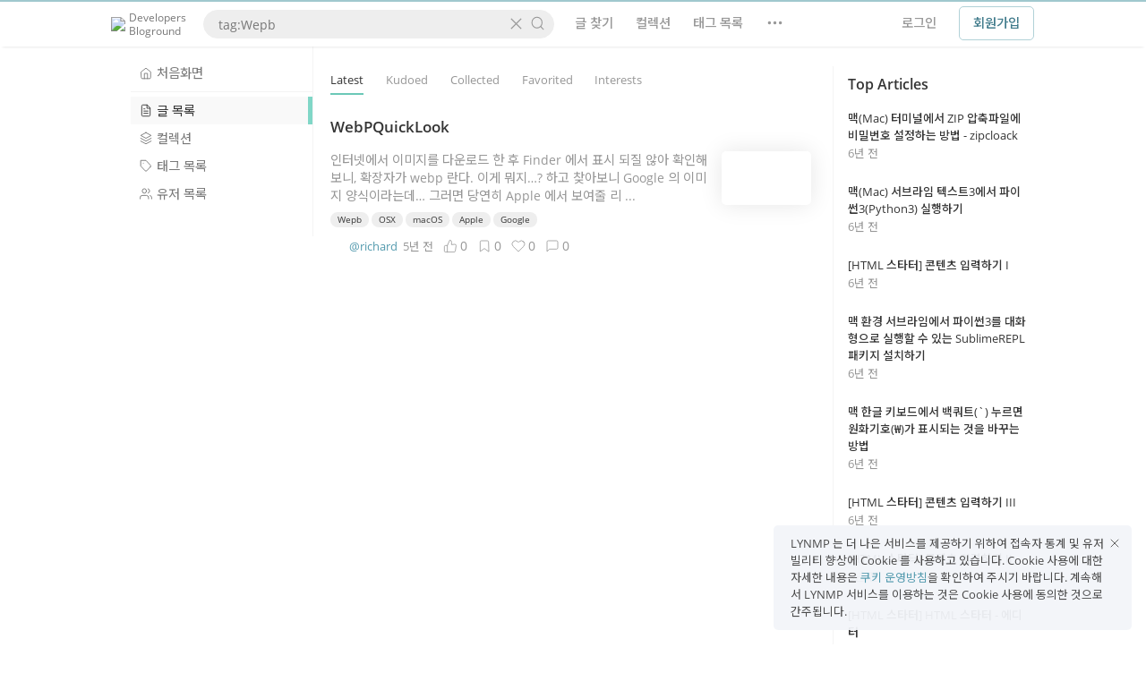

--- FILE ---
content_type: text/html; charset=UTF-8
request_url: https://lynmp.com/ko/articles/?q=tag%3AWepb
body_size: 7340
content:
<!doctype html>
<html class="no-js" lang="ko">
	<head prefix="og: http://ogp.me/ns# fb: http://ogp.me/ns/fb# website: http://ogp.me/ns/website#">
		<meta charset="utf-8">
		<meta http-equiv="x-ua-compatible" content="ie=edge">
		<title>글 목록 - LYNMP 개발자의 집필공간 👩‍💻👨‍💻</title>
		<meta name="author" content="LYNMP.com">
		<meta name="keywords" content="프로그래밍, 프로그램, 개발자, 개발, Linux, You, Nginx, MySQL, PHP">
		<meta name="description" content="개발자를 위한 소셜 블로깅 커뮤니티 LYNMP. 마크다운을 이용하여 글을 쓰고, 지식을 공유하고 서로 영감을 얻으며 도움을 주고 받을 수 있습니다. 나의 짧은 코드가 세상을 더욱 멋지게 만듭니다.">
		<meta name="twitter:card" content="summary">
		<meta name="twitter:site" content="LYNMP">
		<meta name="twitter:title" content="글 목록 - LYNMP 개발자의 집필공간 👩‍💻👨‍💻">
		<meta name="twitter:image" content="https://i.esdrop.com/d/T2R4fju2nk.png">
		<meta property="fb:app_id" content="FB_APP_ID_HERE">
		<meta property="og:type" content="website"> 
		<meta property="og:url" content="https://lynmp.com/ko/articles/?q=tag%3AWepb"> 
		<meta property="og:title" content="글 목록 - LYNMP 개발자의 집필공간 👩‍💻👨‍💻"> 
		<meta property="og:site_name" content="LYNMP">
		<meta property="og:description" content="개발자를 위한 소셜 블로깅 커뮤니티 LYNMP. 마크다운을 이용하여 글을 쓰고, 지식을 공유하고 서로 영감을 얻으며 도움을 주고 받을 수 있습니다. 나의 짧은 코드가 세상을 더욱 멋지게 만듭니다.">
		<meta property="og:image" content="https://i.esdrop.com/d/T2R4fju2nk.png">
		<meta name="viewport" content="width=device-width, initial-scale=1.0">
				<meta property="og:locale" content="ko_KR">
										<link rel="alternate" href="https://lynmp.com/en/articles/?q=tag%3AWepb" hreflang="en">
			<meta property="og:locale:alternate" content="en_US">
									<link rel="icon" type="image/x-icon" href="/favicon.ico?v=95">
		<link rel="icon" href="https://i.esdrop.com/d/T2R4fju2nk.png">
		<link rel="apple-touch-icon" href="<?= lynmpSquareLogoUrl(); ?>">

		<link rel="stylesheet" href="//unpkg.com/normalize.css@8.0.0/normalize.css">
				<link rel="stylesheet" href="//unpkg.com/gridlex@2.7.1/dist/gridlex.min.css">
		<link rel="stylesheet" href="//unpkg.com/font-awesome@4.7.0/css/font-awesome.min.css">
		<link rel="stylesheet" href="//unpkg.com/ionicons@2.0.1/css/ionicons.min.css">
		<link rel="stylesheet" href="//cdn.linearicons.com/free/1.0.0/icon-font.min.css">
				<link rel="stylesheet" href="//unpkg.com/animate.css@3.6.1/animate.min.css">
		<script type="text/javascript" src="//unpkg.com/feather-icons/dist/feather.min.js"></script>
		<link rel="stylesheet" href="https://lynmp.com/_global_resource/css/main.css?v=95">
				<script src="//cdnjs.cloudflare.com/ajax/libs/modernizr/2.8.3/modernizr.min.js"></script>
		<script src="//unpkg.com/jquery@3.4.1/dist/jquery.min.js"></script>
				<script type="text/javascript" src="//unpkg.com/iscroll@5.2.0/build/iscroll.js"></script>
		
							
			<!-- Google tag (gtag.js) GA4-->
			<script async src="https://www.googletagmanager.com/gtag/js?id=G-CF547ZE4Y6"></script>
			<script>
				window.dataLayer = window.dataLayer || [];
				function gtag(){dataLayer.push(arguments);}
				gtag('js', new Date());

				gtag('config', 'G-CF547ZE4Y6');
			</script>
		
		
		<link rel="stylesheet" href="https://unpkg.com/jquery-confirm@3.3.2/dist/jquery-confirm.min.css">
		<script src="https://unpkg.com/jquery-confirm@3.3.2/dist/jquery-confirm.min.js"></script>
						<link rel="stylesheet" href="/articles/_resource/css/style.css?v=95">
				<script type="text/javascript"> </script>
	</head>
	<body lang="ko">
		<!--[if lt IE 8]>
		    <p class="browserupgrade">You are using an <strong>outdated</strong> browser. Please <a href="http://browsehappy.com/">upgrade your browser</a> to improve your experience.</p>
		<![endif]-->
<div class="richmind-main-container main-container wide-toolbar-fixed -mobile-toolbar-scrolled -mobile-footer-fixed -always-mobile-wide -always-wide-toolbar lang-ko">

	<div class="main-header">

				<header class="wide-toolbar">
			<div class="brand-color-bar"></div>
			<div class="centered-content flex-container">

				
				<div class="menu-item-wrapper left-align flex-item auto-width">
					<div class="menu-item">
						<a href="/" class="logo-in-menu">
							<!-- <img src="//esdrop.com/d/Q3uOnuEJlU.png" style="height: 20px;"> -->
							<img src="https://i.esdrop.com/d/nAEBLQ6SS8.png" style="height: 30px;">
							<span style="display: inline-block; line-height: 1.3; position: relative; font-size: .75rem; color: #777; font-weight: 400; vertical-align: middle;">
																<span>Developers</span>
								<br>
								<span>Bloground</span>
															</span>
						</a>
		 			</div>
					<div class="menu-item search" style="width: calc(100% - 300px); max-width: 400px;">

						<div class="search-post-form">
							<div class="input-icon">
								<form action="https://lynmp.com/ko/articles/" method="get" class="search-form">
																		<input type="search" class="search-word" name="q" required="required" placeholder="검색..." value="tag:Wepb" style="width: 100%;">
									<button  class="search-icon-addon">
										<i data-feather="search" style="width: 1.1rem; height: 1.1rem; stroke-width: 1.5; position: relative; top: 0; color: #999;"></i>
									</button>
																			<a href="https://lynmp.com/ko/articles/" class="search-clear touch-allowed">
											<i data-feather="x" class="touch-allowed" style="width: 1.3rem; height: 1.3rem; stroke-width: 1.5; position: relative; top: 1px; color: #999;"></i>
										</a>
																	</form>
							</div>
						</div>
					</div>
					<div class="menu-item has-sub-menu">
						<a href="https://lynmp.com/ko/articles/">
							<span>
																글 찾기															</span>
						</a>
					</div>
					<div class="menu-item">
						<a href="https://lynmp.com/ko/collections/">
							<span>컬렉션</span>
						</a>
					</div>
					<div class="menu-item">
						<a href="https://lynmp.com/ko/tags/">
							<span>태그 목록</span>
						</a>
					</div>
					<div class="menu-item has-sub-menu">
						<a href="javascript:;" class="has-submenu-content" data-template="more-menu">
							<span>
								<i data-feather="more-horizontal" style="width: 1.3rem; height: 1.3rem; stroke-width: 2; position: relative; top: 5px;"></i>
							</span>
						</a>
						<template id="more-menu">
							<div class="submenu-content-wrapper collections-menu">
																<a href="https://lynmp.com/ko/users/">
									<i data-feather="users" class="icon" style="width: .9rem; height: .9rem; stroke-width: 1.5; position: relative; top: 2px;"></i>
									유저 목록								</a>


								<hr>

								<a href="https://lynmp.com/en/articles/?q=tag%3AWepb" class="sub-list-item touch-allowed">
									<!-- <img class="lang-flag" src="https://esdrop.com/f/hUOga1.png" style="height: 14px; vertical-align: middle; position: relative; top: -2px;"> -->
									English
								</a>
								<a href="https://lynmp.com/ko/articles/?q=tag%3AWepb" class="sub-list-item touch-allowed">
									<!-- <img class="lang-flag" src="https://esdrop.com/f/KfSGqN.png" style="height: 14px; vertical-align: middle; position: relative; top: -2px;"> -->
									한국어
								</a>


															</div>
							<script>feather.replace();</script>
						</template>
											</div>

									</div>

				
				<div class="menu-item-wrapper right-align flex-item">
																<div class="menu-item">
							<a href="https://lynmp.com/ko/signin/?to=eJwrtjIys1LSz87XTywqyUzOSS3Wty%7E0LUlMVzV2DE8tSFKyBgC8oQrd">
								<span>
																		로그인								</span>
							</a>
						</div>
						<div class="menu-item">
							<a href="https://lynmp.com/ko/signup/" class="signup-top-btn-link">
								<span>
																		회원가입								</span>
							</a>
						</div>
														</div>
			</div>
		</header>
			
		<header class="mobile-toolbar public shadow ">
			<div class="grid-noGutter">
				<div class="col-2 left">
					<a href="javascript:;" class="header-item-link menu-open-btn">
						<span class="menu-public-icon" style="position: relative; top: -3px; left: -4px;">
							<i data-feather="menu" style="width: 1.5rem; height: 1.5rem; stroke-width: 1.2; position: relative; top: 2px; left: 1px;"></i>
						</span>
						<span class="menu-public-logo-icon" style=" position: relative; top: -5px; left: 3px; display: none;">
							<img src="https://i.esdrop.com/d/wrIoBeiddF.png" class="logo-sqr" style="max-width: 100%; height: auto; max-height: 28px; vertical-align: middle; position: relative; top: 0px; left: -2px;">
						</span>
					</a>
				</div>
				<div class="col-8 middle">
											<a href="https://lynmp.com/ko/" class="header-item-link center-btn">
							<img src="https://i.esdrop.com/d/nAEBLQ6SS8.png" class="logo" style="height: 28px;">
						</a>
															</div>
				<div class="col-2 right">
											<a href="https://lynmp.com/ko/signin/" class="header-item-link">
							<span class="sign-in-icon" style="position: relative; top: -3px; right: -3px;">
								<i data-feather="log-in" style="width: 1.5rem; height: 1.5rem; stroke-width: 1.2; position: relative; top: 3px; left: -1px;"></i>
							</span>
						</a>
									</div>
			</div>
		</header>

	

		<nav class="slide-menu-nav slide-menu-nav-left">
			<button class="close-btn">
				<em>
					<i data-feather="x" style="width: 2.5rem; height: 2.5rem; stroke-width: .8;"></i>
				</em>
			</button>
			<div class="menu-title">
				<a href="/">
					<img src="https://i.esdrop.com/d/nAEBLQ6SS8.png" class="menu-logo" style="height: 24px; left: 5px;">
				</a>
				<div class="info-in-menu-title-wrapper" style="padding-left: 8px;">
					<span>
						Developers Bloground
					</span>
				</div>
			</div>

			<div id="scroll-area">
				<div class="scroll-area-wrapper">

					<div class="mobile-sidebar-search">
						<form action="https://lynmp.com/ko/articles/" method="get" class="search-form touch-allowed">
							<input type="text" name="q" class="form-control search-word touch-allowed" required="required" placeholder="검색..." value="tag:Wepb">
							<button class="search-icon-addon touch-allowed">
								<i data-feather="search" class="touch-allowed" style="width: 1.1rem; height: 1.1rem; stroke-width: 1.5; position: relative; top: 2px; color: #999;"></i>
							</button>
															<a href="https://lynmp.com/ko/articles/" class="search-clear touch-allowed">
									<i data-feather="x" class="touch-allowed" style="width: 1.3rem; height: 1.3rem; stroke-width: 1.5; position: relative; top: 1px; color: #999;"></i>
								</a>
													</form>
					</div>					

					<hr>

											<h4>Join LYNMP</h4>

						<div class="mobile-sidebar-signup">
							<a href="https://lynmp.com/ko/signup/" class="slide-menu-item touch-allowed">
								<i data-feather="edit"  style="width: 1rem; height: 1rem; stroke-width: 2; position: relative; top: 2px;"></i>
								회원가입							</a>
						</div>

						<hr>

					
					

					

					<ul>
						<li>
							<a href="https://lynmp.com/ko/" class="slide-menu-item touch-allowed">
								<i data-feather="home" class="icon" style="width: 1.2rem; height: 1.2rem; stroke-width: 1.5; position: relative; top: 3px; margin-right: 8px;"></i>
								홈페이지							</a>
						</li>
						<li>
							<a href="https://lynmp.com/ko/articles/" class="slide-menu-item touch-allowed">
								<i data-feather="file-text" class="icon" style="width: 1.2rem; height: 1.2rem; stroke-width: 1.5; position: relative; top: 3px; margin-right: 8px;"></i>
								글 목록							</a>
						</li>
						<li>
							<a href="https://lynmp.com/ko/collections/" class="slide-menu-item touch-allowed">
								<i data-feather="folder" class="icon" style="width: 1.2rem; height: 1.2rem; stroke-width: 1.5; position: relative; top: 3px; margin-right: 8px;"></i>
								컬렉션							</a>
						</li>
						<li>
							<a href="https://lynmp.com/ko/tags/" class="slide-menu-item touch-allowed">
								<i data-feather="tag" class="icon" style="width: 1.2rem; height: 1.2rem; stroke-width: 1.5; position: relative; top: 3px; margin-right: 8px;"></i>
								태그 목록							</a>
						</li>
						<li>
							<a href="https://lynmp.com/ko/users/" class="slide-menu-item touch-allowed">
								<i data-feather="users" class="icon" style="width: 1.2rem; height: 1.2rem; stroke-width: 1.5; position: relative; top: 3px; margin-right: 8px;"></i>
								유저 목록							</a>
						</li>
											</ul>

					<hr>

					<ul>
						<li>
							<a href="https://lynmp.com/ko/help/" class="slide-menu-item touch-allowed">
								<i data-feather="help-circle" class="icon" style="width: 1.2rem; height: 1.2rem; stroke-width: 1.5; position: relative; top: 3px; margin-right: 8px;"></i>
								도움말							</a>
						</li>
						<li>
							<a href="https://lynmp.com/ko/contact/" class="slide-menu-item touch-allowed">
								<i data-feather="smile" class="icon" style="width: 1.2rem; height: 1.2rem; stroke-width: 1.5; position: relative; top: 3px; margin-right: 8px;"></i>
								문의							</a>
						</li>
						<li>
							<a href="https://lynmp.com/ko/contact/feedback/" class="slide-menu-item touch-allowed">
								<i data-feather="edit" class="icon" style="width: 1.2rem; height: 1.2rem; stroke-width: 1.5; position: relative; top: 3px; margin-right: 8px;"></i>
								의견 보내기							</a>
						</li>
					</ul>

					<hr>

					
					<ul>
						<li>
							<a href="javascript:;" class="slide-menu-item touch-allowed has-sub-list">
								<i data-feather="globe" class="icon" style="width: 1.2rem; height: 1.2rem; stroke-width: 1.5; position: relative; top: 3px; margin-right: 8px;"></i>
								언어								<span class="sub-list-sign">
									<i class="fa fa-angle-down fa-fw" aria-hidden="true"></i>
								</span>
							</a>
							<div class="sub-list-wrapper">
								<a href="https://lynmp.com/en/articles/?q=tag%3AWepb" class="sub-list-item touch-allowed">
									<!-- <img class="lang-flag" src="//esdrop.com/f/hUOga1.png"> -->
									English
								</a>
								<a href="https://lynmp.com/ko/articles/?q=tag%3AWepb" class="sub-list-item touch-allowed">
									<!-- <img class="lang-flag" src="//esdrop.com/f/KfSGqN.png"> -->
									한국어
								</a>
															</div>
						</li>
						<li>
															<a href="https://lynmp.com/ko/signin/?to=eJwrtjIys1LSz87XTywqyUzOSS3Wty%7E0LUlMVzV2DE8tSFKyBgC8oQrd" class="slide-menu-item touch-allowed">
									<i data-feather="log-in" class="icon" style="width: 1.2rem; height: 1.2rem; stroke-width: 1.5; position: relative; top: 3px; margin-right: 8px;"></i>
									로그인								</a>
													</li>
					</ul>

					<div style="height: 50px;"><!-- Spacer --></div>
				</div>
			</div>

		</nav>

		<div class="slide-menu-overlay"><!-- Overlay --></div>

	</div>
<div class="main-content lynmp-list-content articles-content">

	<div class="centered-content">

		<div class="lynmp-list-main-frame">
			<div class="lynmp-list-main-flex-container">

				<div class="lynmp-list-main-left-flex-item">

					<div class="public-left-side-wrapper">
						<div class="article-type-wrapper">
	<ul>
		<li>
			<a href="https://lynmp.com/ko/">
				<i data-feather="home" class="icon"></i>
				처음화면								
			</a>
		</li>
	</ul>
	<hr>
	<ul>
		<li>
			<a href="https://lynmp.com/ko/articles/" class="active">
				<i data-feather="file-text" class="icon"></i>
				글 목록			</a>
		</li>
		<li>
			<a href="https://lynmp.com/ko/collections/" class="">
				<i data-feather="layers" class="icon"></i>
				컬렉션			</a>
		</li>
		<li>
			<a href="https://lynmp.com/ko/tags/" class="">
				<i data-feather="tag" class="icon"></i>
				태그 목록			</a>
		</li>
		<li>
			<a href="https://lynmp.com/ko/users/" class="">
				<i data-feather="users" class="icon"></i>
				유저 목록			</a>
		</li>
			</ul>
</div>					</div>

				</div>


				<div class="lynmp-list-main-middle-flex-item">

					<div class="lynmp-list-content-wrapper">

						<div class="lynmp-list-content-flex-container">

							<div class="lynmp-list-content-middle-flex-item">

								<section class="article-list-section-warpper">

									
									<div class="article-menu-wrapper">
										<a href="https://lynmp.com/ko/articles/?q=tag%3AWepb" class="active">
											Latest
										</a>
										<a href="https://lynmp.com/ko/articles/?q=tag%3AWepb&tab=kudoed" class="">
											Kudoed
										</a>
										<a href="https://lynmp.com/ko/articles/?q=tag%3AWepb&tab=collected" class="">
											Collected
										</a>
										<a href="https://lynmp.com/ko/articles/?q=tag%3AWepb&tab=favorited" class="">
											Favorited
										</a>
										<a href="javascript:;">
											Interests
										</a>

																			</div>

									<div class="article-list-wrapper">
																					<ul>
																																						<li class="article-list-item published">
																												<h3>
	<a href="https://lynmp.com/ko/article/?code=aa811c9dc5cf">
		WebPQuickLook	</a>
</h3>
<div class="article-content-wrapper">
	<div class="article-flex-container">
		<div class="article-flex-item auto-width">
			<div class="article-digest-wrapper">
				<p>
										인터넷에서 이미지를 다운로드 한 후 Finder 에서 표시 되질 않아 확인해 보니, 확장자가 webp 란다. 이게 뭐지…? 하고 찾아보니 Google 의 이미지 양식이라는데… 그러면 당연히 Apple 에서 보여줄 리					 ...				</p>
			</div>
		</div>
					<div class="article-flex-item">
				<div class="article-title-image">
					<div class="imgbox" style="background-image: url('https://i.esdrop.com/d/NCAZk23M2C.png');"></div>
				</div>
			</div>
			</div>
</div>
<div class="article-tag-wrapper">
	<a href="https://lynmp.com/ko/articles/?q=tag%3AWepb" class="article-tag-link"><em class="article-tag">Wepb</em>
</a>
<a href="https://lynmp.com/ko/articles/?q=tag%3AOSX" class="article-tag-link"><em class="article-tag">OSX</em>
</a>
<a href="https://lynmp.com/ko/articles/?q=tag%3AmacOS" class="article-tag-link"><em class="article-tag">macOS</em>
</a>
<a href="https://lynmp.com/ko/articles/?q=tag%3AApple" class="article-tag-link"><em class="article-tag">Apple</em>
</a>
<a href="https://lynmp.com/ko/articles/?q=tag%3AGoogle" class="article-tag-link"><em class="article-tag">Google</em>
</a>
</div>				
<div class="article-meta-wrapper">

	<div class="author-meta-wrapper">
		<div class="avatar imgbox" style="background-image: url('https://i.esdrop.com/d/xRtldfoD5S.png');"></div>
		<a href="https://lynmp.com/ko/profile/?uid=richard" class="author-name">@richard</a>
	</div>

	<time class="published-at">
				5년 전	</time>

	<div class="article-activity-wrapper">
		<div class="activity-icon-wrapper">
			<i data-feather="thumbs-up" class="icon"></i>
			<span class="activity-number">
				0			</span>
		</div>
		<div class="activity-icon-wrapper">
			<i data-feather="bookmark" class="icon"></i>
			<span class="activity-number">
				0			</span>
		</div>
		<div class="activity-icon-wrapper">
			<i data-feather="heart" class="icon"></i>
			<span class="activity-number">
				0			</span>
		</div>
		<div class="activity-icon-wrapper">
			<i data-feather="message-square" class="icon"></i>
			<span class="activity-number">
				0			</span>
		</div>
	</div>
</div>													</li>
																							</ul>
																			</div>

									<div class="paginator-wrapper">
										<!--
										<ul class="pagination">
											<li><a href="/foo/page/7">« Previous</a></li>
											<li><a href="/foo/page/1">1</a></li><li class="disabled"><span>...</span></li>
											<li><a href="/foo/page/5">5</a></li>
											<li><a href="/foo/page/6">6</a></li>
											<li><a href="/foo/page/7">7</a></li>
											<li class="active"><a href="/foo/page/8">8</a></li>
											<li><a href="/foo/page/9">9</a></li>
											<li><a href="/foo/page/10">10</a></li>
											<li><a href="/foo/page/11">11</a></li>
											<li><a href="/foo/page/12">12</a></li><li class="disabled"><span>...</span></li>
											<li><a href="/foo/page/20">20</a></li>
											<li><a href="/foo/page/9">Next »</a></li>
										</ul>
										-->
																													</div>

								</section>

							</div>

							<div class="lynmp-list-content-right-flex-item">
								<div class="top-article-warpper">
									<h2>
										Top Articles
									</h2>

									
																			<ul>
																							<li>
	
		<h3>
			<a href="https://lynmp.com/ko/article/?code=oa4340d01371638761">
				맥(Mac) 터미널에서 ZIP 압축파일에 비밀번호 설정하는 방법 - zipcloack			</a>
		</h3>
		<div class="top-article-meta-wrapper">
			6년 전		</div>

	</li>																							<li>
	
		<h3>
			<a href="https://lynmp.com/ko/article/?code=auc2d0202e66add993">
				맥(Mac) 서브라임 텍스트3에서 파이썬3(Python3) 실행하기			</a>
		</h3>
		<div class="top-article-meta-wrapper">
			6년 전		</div>

	</li>																							<li>
	
		<h3>
			<a href="https://lynmp.com/ko/article/?code=mdfed77fd65acee9ba">
				[HTML 스타터] 콘텐츠 입력하기 I			</a>
		</h3>
		<div class="top-article-meta-wrapper">
			6년 전		</div>

	</li>																							<li>
	
		<h3>
			<a href="https://lynmp.com/ko/article/?code=nu29236b8ef3e86f85">
				맥 환경 서브라임에서 파이썬3를 대화형으로 실행할 수 있는 SublimeREPL 패키지 설치하기			</a>
		</h3>
		<div class="top-article-meta-wrapper">
			6년 전		</div>

	</li>																							<li>
	
		<h3>
			<a href="https://lynmp.com/ko/article/?code=utdb771742bn">
				맥 한글 키보드에서 백쿼트(`) 누르면 원화기호(₩)가 표시되는 것을 바꾸는 방법			</a>
		</h3>
		<div class="top-article-meta-wrapper">
			6년 전		</div>

	</li>																							<li>
	
		<h3>
			<a href="https://lynmp.com/ko/article/?code=mbd13f65cc4d6594d8">
				[HTML 스타터] 콘텐츠 입력하기 III			</a>
		</h3>
		<div class="top-article-meta-wrapper">
			6년 전		</div>

	</li>																							<li>
	
		<h3>
			<a href="https://lynmp.com/ko/article/?code=tsff5e615c13cf33fe">
				[HTML 스타터] 콘텐츠 입력하기 II			</a>
		</h3>
		<div class="top-article-meta-wrapper">
			6년 전		</div>

	</li>																							<li>
	
		<h3>
			<a href="https://lynmp.com/ko/article/?code=wuc071c774a6ae8e3b">
				[HTML 스타터] HTML 스타터 - 에디터			</a>
		</h3>
		<div class="top-article-meta-wrapper">
			6년 전		</div>

	</li>																							<li>
	
		<h3>
			<a href="https://lynmp.com/ko/article/?code=roa0ea27bfcdf035b8">
				맥(Mac)에서 Ubuntu 설치디스크(USB) 만들기			</a>
		</h3>
		<div class="top-article-meta-wrapper">
			6년 전		</div>

	</li>																							<li>
	
		<h3>
			<a href="https://lynmp.com/ko/article/?code=of6ce83439cd510bc5">
				“저작권 이미지 경고 안내”란 제목의 스팸메일 주의하세요!!!			</a>
		</h3>
		<div class="top-article-meta-wrapper">
			6년 전		</div>

	</li>																					</ul>
																	</div>
							</div>
						</div>
					</div>

				</div>
			</div>	
		</div>

	</div>

</div>

	<footer class="main-footer">
		<div class="centered-content">
						<div class="links">
				<div class="grid">
					<div class="col-6_xs-12 left">
						<a href="javascript:;" class="essensee-copy">2025 &copy; LYNMP</a>
						<a href="https://lynmp.com/ko/article/title/terms-of-service-ra811c9dc58x">이용약관</a>
						<a href="https://lynmp.com/ko/article/title/privacy-policy-we811c9dc5zo">개인정보 처리방침</a>
												<a href="https://lynmp.com/ko/help/">
							도움말						</a>
						<a href="https://lynmp.com/ko/articles/?cp=nsd5380477zc">
							블로그						</a>
					</div>
					<div class="col-6_xs-12 right">
						<a href="https://lynmp.com/ko/article/title/about-rsdc0bee78ea21282a">LYNMP 란?</a>
						<a href="https://lynmp.com/ko/articles/">글 모음</a>
						<a href="https://lynmp.com/ko/users/">유저 목록</a>
						<a href="https://lynmp.com/ko/tags/">태그 목록</a>
						<a href="https://lynmp.com/ko/contact/">
							문의						</a>
						<a href="https://lynmp.com/ko/contact/feedback/">
							의견						</a>
						<a href="https://lynmp.com/ko/signin/auth/github/">
							GHL<sup style="font-size: .5rem;">Beta</sup>
						</a>
											</div>
				</div>
			</div>



					</div>

					<div class="cookie-policy-wrapper">
				<div class="close-btn">
					<i data-feather="x" style="width: 1rem; height: 1rem; stroke-width: 1.3; position: relative; top: 2px;"></i>
				</div>
								<p>
											LYNMP 는 더 나은 서비스를 제공하기 위하여 접속자 통계 및 유저빌리티 향상에 Cookie 를 사용하고 있습니다.
						Cookie 사용에 대한 자세한 내용은 <a href="https://lynmp.com/ko/article/title/cookie-policy-tqd14c4b48yh">쿠키 운영방침</a>을 확인하여 주시기 바랍니다.
						계속해서 LYNMP 서비스를 이용하는 것은 Cookie 사용에 동의한 것으로 간주됩니다.
									</p>
			</div>
			<script>
				$(function() {
					var cookiePolicyAgree = getCookie('cookie_policy_agree');
					if ( typeof(cookiePolicyAgree) !== 'undefined' && cookiePolicyAgree == "1" ) {
						$('.cookie-policy-wrapper').hide();
					}

					$('.cookie-policy-wrapper .close-btn').on('click', function(){
						$('.cookie-policy-wrapper').hide();
						setCookie('cookie_policy_agree', "1", 365, '/', '', ''); // Set
					});
				});
			</script>
		
	</footer>
</div>
		<script src="https://unpkg.com/tippy.js@3.4.1/dist/tippy.all.min.js"></script>
		<link rel="stylesheet" href="https://unpkg.com/tippy.js@3.4.1/dist/themes/light.css">
		<link rel="stylesheet" href="https://unpkg.com/tippy.js@3.4.1/dist/themes/light-border.css">
				<script>
			new tippy('.has-submenu-content', {
				placement: 'bottom',
				theme: 'light-border lynmp-submenu',
				animation: 'shift-away',
				animateFill: false,
				// delay: [0, 100020],
				duration: [105, 150],
				// arrow: true,
				size: 'regular',
				// hideOnClick: false,
				interactive: true,
				// trigger: "mouseenter focus", // Default
								distance: -5,
				content(reference) {
					const id = reference.getAttribute('data-template');
					const container = document.createElement('div');
					const linkedTemplate = document.getElementById(id);
					const node = document.importNode(linkedTemplate.content, true);
					container.appendChild(node);
					return container;
				},		
			});

			new tippy('.menutooltip', {
				placement: 'bottom',
				theme: 'light lynmp-help',
				animation: 'shift-away',
				animateFill: false,
								duration: [105, 150],
				arrow: true,
				size: 'small',
				interactive: true
			});

			// window.addEventListener('scroll', tippy.hideAllPoppers);
			// More control
			window.addEventListener('scroll', () => {
				const poppers = Array.from(document.querySelectorAll('.tippy-popper'));
				poppers.forEach(popper => {
					popper._tippy.hide(0);
				});
			});

		</script>

		
	
		
					<script src="https://lynmp.com/_global_resource/javascript/plugins.min.js?v=95"></script>
		
					<script src="https://lynmp.com/_global_resource/javascript/main.min.js?v=95"></script>
		
				<script> window._rmparam_ = {"uid":"","action_button_titles":{"button_title_follow":"\ud314\ub85c\uc6b0","button_title_following":"\ud314\ub85c\uc6b0\uc911"},"urls":{"follow_update":"https:\/\/lynmp.com\/ko\/articles\/_resource\/do\/follow-update\/"}}; jconfirm.defaults = { animation: 'top', closeAnimation: 'top', animationBounce: 1.1, animationSpeed: 200, animateFromElement: false, smoothScroll: true }; </script> 
					<script src="/articles/_resource/javascript/this.min.js?v=95"></script>
		
		<script>feather.replace();</script>

							<script type="text/javascript" src="//wcs.naver.net/wcslog.js"> </script> 
			<script type="text/javascript"> 
			if (!wcs_add) var wcs_add={};
			wcs_add["wa"] = "s_116c6520fa1e";
			if (!_nasa) var _nasa={};
			wcs.inflow();
			wcs_do(_nasa);
			</script>
		
	<script defer src="https://static.cloudflareinsights.com/beacon.min.js/vcd15cbe7772f49c399c6a5babf22c1241717689176015" integrity="sha512-ZpsOmlRQV6y907TI0dKBHq9Md29nnaEIPlkf84rnaERnq6zvWvPUqr2ft8M1aS28oN72PdrCzSjY4U6VaAw1EQ==" data-cf-beacon='{"version":"2024.11.0","token":"be0f0ee4ee14407abcb65842a1452d6b","r":1,"server_timing":{"name":{"cfCacheStatus":true,"cfEdge":true,"cfExtPri":true,"cfL4":true,"cfOrigin":true,"cfSpeedBrain":true},"location_startswith":null}}' crossorigin="anonymous"></script>
</body>
</html>

--- FILE ---
content_type: text/css
request_url: https://lynmp.com/_global_resource/css/main.css?v=95
body_size: 22443
content:
@import url(//fonts.googleapis.com/earlyaccess/mplus1p.css);@import url(https://fonts.googleapis.com/earlyaccess/notosanskr.css);.btn-chromeless{-webkit-border-radius:0;-moz-border-radius:0;border-radius:0;-webkit-box-shadow:none;-moz-box-shadow:none;box-shadow:none;background:rgba(0,0,0,0);height:auto;line-height:inherit;border-width:0;padding:0;vertical-align:baseline}.btn-chromeless:focus{outline:0}.table-responsive2{width:100%;overflow-x:auto;background-color:#fff;box-shadow:0 1px 2px 0 rgba(0,0,0,.05);-webkit-overflow-scrolling:touch;margin:0 0 1em}.table-responsive2::-webkit-scrollbar{width:6px;height:6px}.table-responsive2::-webkit-scrollbar-thumb{background-color:#ced4da}.table-responsive2:hover::-webkit-scrollbar-track{background-color:rgba(0,0,0,.05)}.table-responsive2:hover::-webkit-scrollbar-thumb{background-color:#adb5bd}.table-responsive2:hover::-webkit-scrollbar-thumb:hover{background-color:tomato}.table-responsive2 .text-nowrap{white-space:nowrap}.table-responsive2 .text-center{text-align:center}.table-responsive2 .text-right{text-align:right}.table-responsive2 .table,.table-responsive2 .text-wrap table{width:100%;max-width:100%;background-color:transparent}.table-responsive2 table tr{border-top:1px solid #dee2e6}.table-responsive2 table .tutor-img{-webkit-border-radius:100px;-moz-border-radius:100px;-o-border-radius:100px;-ms-border-radius:100px;border-radius:100px;width:50px}.table-responsive2 table .tutor-name{font-size:1em;margin-bottom:5px}.table-responsive2 table .lesson-title{font-size:.9em}.table-responsive2 table .lesson-title .lesson-img{width:1.2em;vertical-align:text-bottom}.table-responsive2 table tbody tr:hover{background-color:rgba(241,196,15,.1)}.table-responsive2 table td,.table-responsive2 table th{vertical-align:middle;padding:5px 10px}.table-responsive2 table th{text-align:left;font-size:.9em;font-weight:600;padding:10px 10px}input[type=email],input[type=number],input[type=search],input[type=text],input[type=tel],input[type=url],input[type=password],select,textarea{height:38px;padding:6px 10px;background-color:#fff;border:1px solid #D1D1D1;border-radius:4px;box-shadow:none;box-sizing:border-box}input[type=email],input[type=number],input[type=search],input[type=text],input[type=tel],input[type=url],input[type=password],textarea{-webkit-appearance:none;-moz-appearance:none;appearance:none}textarea{min-height:65px;padding-top:6px;padding-bottom:6px}input[type=email]:focus,input[type=number]:focus,input[type=search]:focus,input[type=text]:focus,input[type=tel]:focus,input[type=url]:focus,input[type=password]:focus,select:focus,textarea:focus{border:1px solid #33C3F0;outline:0}label,legend{display:block;margin-bottom:.5rem;font-weight:600}fieldset{padding:0;border-width:0}input[type=checkbox],input[type=radio]{display:inline}label>.label-body{display:inline-block;margin-left:.5rem;font-weight:400}.u-full-width{width:100%;box-sizing:border-box}.u-max-full-width{max-width:100%;box-sizing:border-box}.u-pull-right{float:right}.u-pull-left{float:left}@font-face{font-family:Merriweather;font-style:italic;font-weight:300;src:local('Merriweather Light Italic'),local('Merriweather-LightItalic'),url(https://fonts.gstatic.com/s/merriweather/v21/u-4l0qyriQwlOrhSvowK_l5-eR7lXff4jvk.ttf) format('truetype')}@font-face{font-family:Merriweather;font-style:italic;font-weight:400;src:local('Merriweather Italic'),local('Merriweather-Italic'),url(https://fonts.gstatic.com/s/merriweather/v21/u-4m0qyriQwlOrhSvowK_l5-eRZOf-c.ttf) format('truetype')}@font-face{font-family:Merriweather;font-style:italic;font-weight:700;src:local('Merriweather Bold Italic'),local('Merriweather-BoldItalic'),url(https://fonts.gstatic.com/s/merriweather/v21/u-4l0qyriQwlOrhSvowK_l5-eR71Wvf4jvk.ttf) format('truetype')}@font-face{font-family:Merriweather;font-style:italic;font-weight:900;src:local('Merriweather Black Italic'),local('Merriweather-BlackItalic'),url(https://fonts.gstatic.com/s/merriweather/v21/u-4l0qyriQwlOrhSvowK_l5-eR7NWPf4jvk.ttf) format('truetype')}@font-face{font-family:Merriweather;font-style:normal;font-weight:300;src:local('Merriweather Light'),local('Merriweather-Light'),url(https://fonts.gstatic.com/s/merriweather/v21/u-4n0qyriQwlOrhSvowK_l521wRZWMf_.ttf) format('truetype')}@font-face{font-family:Merriweather;font-style:normal;font-weight:400;src:local('Merriweather Regular'),local('Merriweather-Regular'),url(https://fonts.gstatic.com/s/merriweather/v21/u-440qyriQwlOrhSvowK_l5-fCZJ.ttf) format('truetype')}@font-face{font-family:Merriweather;font-style:normal;font-weight:700;src:local('Merriweather Bold'),local('Merriweather-Bold'),url(https://fonts.gstatic.com/s/merriweather/v21/u-4n0qyriQwlOrhSvowK_l52xwNZWMf_.ttf) format('truetype')}@font-face{font-family:Merriweather;font-style:normal;font-weight:900;src:local('Merriweather Black'),local('Merriweather-Black'),url(https://fonts.gstatic.com/s/merriweather/v21/u-4n0qyriQwlOrhSvowK_l52_wFZWMf_.ttf) format('truetype')}@font-face{font-family:Lato;font-style:italic;font-weight:100;src:local('Lato Hairline Italic'),local('Lato-HairlineItalic'),url(https://fonts.gstatic.com/s/lato/v16/S6u-w4BMUTPHjxsIPx-oPCc.ttf) format('truetype')}@font-face{font-family:Lato;font-style:italic;font-weight:300;src:local('Lato Light Italic'),local('Lato-LightItalic'),url(https://fonts.gstatic.com/s/lato/v16/S6u_w4BMUTPHjxsI9w2_Gwfo.ttf) format('truetype')}@font-face{font-family:Lato;font-style:italic;font-weight:400;src:local('Lato Italic'),local('Lato-Italic'),url(https://fonts.gstatic.com/s/lato/v16/S6u8w4BMUTPHjxsAXC-v.ttf) format('truetype')}@font-face{font-family:Lato;font-style:italic;font-weight:700;src:local('Lato Bold Italic'),local('Lato-BoldItalic'),url(https://fonts.gstatic.com/s/lato/v16/S6u_w4BMUTPHjxsI5wq_Gwfo.ttf) format('truetype')}@font-face{font-family:Lato;font-style:italic;font-weight:900;src:local('Lato Black Italic'),local('Lato-BlackItalic'),url(https://fonts.gstatic.com/s/lato/v16/S6u_w4BMUTPHjxsI3wi_Gwfo.ttf) format('truetype')}@font-face{font-family:Lato;font-style:normal;font-weight:100;src:local('Lato Hairline'),local('Lato-Hairline'),url(https://fonts.gstatic.com/s/lato/v16/S6u8w4BMUTPHh30AXC-v.ttf) format('truetype')}@font-face{font-family:Lato;font-style:normal;font-weight:300;src:local('Lato Light'),local('Lato-Light'),url(https://fonts.gstatic.com/s/lato/v16/S6u9w4BMUTPHh7USSwiPHA.ttf) format('truetype')}@font-face{font-family:Lato;font-style:normal;font-weight:400;src:local('Lato Regular'),local('Lato-Regular'),url(https://fonts.gstatic.com/s/lato/v16/S6uyw4BMUTPHjx4wWw.ttf) format('truetype')}@font-face{font-family:Lato;font-style:normal;font-weight:700;src:local('Lato Bold'),local('Lato-Bold'),url(https://fonts.gstatic.com/s/lato/v16/S6u9w4BMUTPHh6UVSwiPHA.ttf) format('truetype')}@font-face{font-family:Lato;font-style:normal;font-weight:900;src:local('Lato Black'),local('Lato-Black'),url(https://fonts.gstatic.com/s/lato/v16/S6u9w4BMUTPHh50XSwiPHA.ttf) format('truetype')}@font-face{font-family:'Open Sans';font-style:italic;font-weight:300;src:local('Open Sans Light Italic'),local('OpenSans-LightItalic'),url(https://fonts.gstatic.com/s/opensans/v17/memnYaGs126MiZpBA-UFUKWyV9hrIqY.ttf) format('truetype')}@font-face{font-family:'Open Sans';font-style:italic;font-weight:400;src:local('Open Sans Italic'),local('OpenSans-Italic'),url(https://fonts.gstatic.com/s/opensans/v17/mem6YaGs126MiZpBA-UFUK0Zdcg.ttf) format('truetype')}@font-face{font-family:'Open Sans';font-style:italic;font-weight:600;src:local('Open Sans SemiBold Italic'),local('OpenSans-SemiBoldItalic'),url(https://fonts.gstatic.com/s/opensans/v17/memnYaGs126MiZpBA-UFUKXGUdhrIqY.ttf) format('truetype')}@font-face{font-family:'Open Sans';font-style:italic;font-weight:700;src:local('Open Sans Bold Italic'),local('OpenSans-BoldItalic'),url(https://fonts.gstatic.com/s/opensans/v17/memnYaGs126MiZpBA-UFUKWiUNhrIqY.ttf) format('truetype')}@font-face{font-family:'Open Sans';font-style:italic;font-weight:800;src:local('Open Sans ExtraBold Italic'),local('OpenSans-ExtraBoldItalic'),url(https://fonts.gstatic.com/s/opensans/v17/memnYaGs126MiZpBA-UFUKW-U9hrIqY.ttf) format('truetype')}@font-face{font-family:'Open Sans';font-style:normal;font-weight:300;src:local('Open Sans Light'),local('OpenSans-Light'),url(https://fonts.gstatic.com/s/opensans/v17/mem5YaGs126MiZpBA-UN_r8OUuhs.ttf) format('truetype')}@font-face{font-family:'Open Sans';font-style:normal;font-weight:400;src:local('Open Sans Regular'),local('OpenSans-Regular'),url(https://fonts.gstatic.com/s/opensans/v17/mem8YaGs126MiZpBA-UFVZ0e.ttf) format('truetype')}@font-face{font-family:'Open Sans';font-style:normal;font-weight:600;src:local('Open Sans SemiBold'),local('OpenSans-SemiBold'),url(https://fonts.gstatic.com/s/opensans/v17/mem5YaGs126MiZpBA-UNirkOUuhs.ttf) format('truetype')}@font-face{font-family:'Open Sans';font-style:normal;font-weight:700;src:local('Open Sans Bold'),local('OpenSans-Bold'),url(https://fonts.gstatic.com/s/opensans/v17/mem5YaGs126MiZpBA-UN7rgOUuhs.ttf) format('truetype')}@font-face{font-family:'Open Sans';font-style:normal;font-weight:800;src:local('Open Sans ExtraBold'),local('OpenSans-ExtraBold'),url(https://fonts.gstatic.com/s/opensans/v17/mem5YaGs126MiZpBA-UN8rsOUuhs.ttf) format('truetype')}@font-face{font-family:Quicksand;font-style:normal;font-weight:300;src:url(https://fonts.gstatic.com/s/quicksand/v19/6xK-dSZaM9iE8KbpRA_LJ3z8mH9BOJvgkKEo58a-xw.ttf) format('truetype')}@font-face{font-family:Quicksand;font-style:normal;font-weight:400;src:url(https://fonts.gstatic.com/s/quicksand/v19/6xK-dSZaM9iE8KbpRA_LJ3z8mH9BOJvgkP8o58a-xw.ttf) format('truetype')}@font-face{font-family:Quicksand;font-style:normal;font-weight:500;src:url(https://fonts.gstatic.com/s/quicksand/v19/6xK-dSZaM9iE8KbpRA_LJ3z8mH9BOJvgkM0o58a-xw.ttf) format('truetype')}@font-face{font-family:Quicksand;font-style:normal;font-weight:700;src:url(https://fonts.gstatic.com/s/quicksand/v19/6xK-dSZaM9iE8KbpRA_LJ3z8mH9BOJvgkBgv58a-xw.ttf) format('truetype')}@font-face{font-family:Muli;font-style:italic;font-weight:200;src:url(https://fonts.gstatic.com/s/muli/v19/7Aujp_0qiz-afTfcIyoiGtm2P0wG0xFz4eqVxg.ttf) format('truetype')}@font-face{font-family:Muli;font-style:italic;font-weight:300;src:url(https://fonts.gstatic.com/s/muli/v19/7Aujp_0qiz-afTfcIyoiGtm2P0wG089z4eqVxg.ttf) format('truetype')}@font-face{font-family:Muli;font-style:italic;font-weight:400;src:url(https://fonts.gstatic.com/s/muli/v19/7Aujp_0qiz-afTfcIyoiGtm2P0wG05Fz4eqVxg.ttf) format('truetype')}@font-face{font-family:Muli;font-style:italic;font-weight:600;src:url(https://fonts.gstatic.com/s/muli/v19/7Aujp_0qiz-afTfcIyoiGtm2P0wG00904eqVxg.ttf) format('truetype')}@font-face{font-family:Muli;font-style:italic;font-weight:700;src:url(https://fonts.gstatic.com/s/muli/v19/7Aujp_0qiz-afTfcIyoiGtm2P0wG03Z04eqVxg.ttf) format('truetype')}@font-face{font-family:Muli;font-style:italic;font-weight:800;src:url(https://fonts.gstatic.com/s/muli/v19/7Aujp_0qiz-afTfcIyoiGtm2P0wG0xF04eqVxg.ttf) format('truetype')}@font-face{font-family:Muli;font-style:italic;font-weight:900;src:url(https://fonts.gstatic.com/s/muli/v19/7Aujp_0qiz-afTfcIyoiGtm2P0wG0zh04eqVxg.ttf) format('truetype')}@font-face{font-family:Muli;font-style:normal;font-weight:200;src:url(https://fonts.gstatic.com/s/muli/v19/7Aulp_0qiz-aVz7u3PJLcUMYOFlOkEk30e0.ttf) format('truetype')}@font-face{font-family:Muli;font-style:normal;font-weight:300;src:url(https://fonts.gstatic.com/s/muli/v19/7Aulp_0qiz-aVz7u3PJLcUMYOFmQkEk30e0.ttf) format('truetype')}@font-face{font-family:Muli;font-style:normal;font-weight:400;src:url(https://fonts.gstatic.com/s/muli/v19/7Aulp_0qiz-aVz7u3PJLcUMYOFnOkEk30e0.ttf) format('truetype')}@font-face{font-family:Muli;font-style:normal;font-weight:600;src:url(https://fonts.gstatic.com/s/muli/v19/7Aulp_0qiz-aVz7u3PJLcUMYOFkQl0k30e0.ttf) format('truetype')}@font-face{font-family:Muli;font-style:normal;font-weight:700;src:url(https://fonts.gstatic.com/s/muli/v19/7Aulp_0qiz-aVz7u3PJLcUMYOFkpl0k30e0.ttf) format('truetype')}@font-face{font-family:Muli;font-style:normal;font-weight:800;src:url(https://fonts.gstatic.com/s/muli/v19/7Aulp_0qiz-aVz7u3PJLcUMYOFlOl0k30e0.ttf) format('truetype')}@font-face{font-family:Muli;font-style:normal;font-weight:900;src:url(https://fonts.gstatic.com/s/muli/v19/7Aulp_0qiz-aVz7u3PJLcUMYOFlnl0k30e0.ttf) format('truetype')}@font-face{font-family:'Nunito Sans';font-style:italic;font-weight:200;src:local('Nunito Sans ExtraLight Italic'),local('NunitoSans-ExtraLightItalic'),url(https://fonts.gstatic.com/s/nunitosans/v5/pe01MImSLYBIv1o4X1M8cce4GxZrY1MIVw.ttf) format('truetype')}@font-face{font-family:'Nunito Sans';font-style:italic;font-weight:300;src:local('Nunito Sans Light Italic'),local('NunitoSans-LightItalic'),url(https://fonts.gstatic.com/s/nunitosans/v5/pe01MImSLYBIv1o4X1M8cce4G3JoY1MIVw.ttf) format('truetype')}@font-face{font-family:'Nunito Sans';font-style:italic;font-weight:400;src:local('Nunito Sans Italic'),local('NunitoSans-Italic'),url(https://fonts.gstatic.com/s/nunitosans/v5/pe0oMImSLYBIv1o4X1M8cce4E9lKcw.ttf) format('truetype')}@font-face{font-family:'Nunito Sans';font-style:italic;font-weight:600;src:local('Nunito Sans SemiBold Italic'),local('NunitoSans-SemiBoldItalic'),url(https://fonts.gstatic.com/s/nunitosans/v5/pe01MImSLYBIv1o4X1M8cce4GwZuY1MIVw.ttf) format('truetype')}@font-face{font-family:'Nunito Sans';font-style:italic;font-weight:700;src:local('Nunito Sans Bold Italic'),local('NunitoSans-BoldItalic'),url(https://fonts.gstatic.com/s/nunitosans/v5/pe01MImSLYBIv1o4X1M8cce4G2JvY1MIVw.ttf) format('truetype')}@font-face{font-family:'Nunito Sans';font-style:italic;font-weight:800;src:local('Nunito Sans ExtraBold Italic'),local('NunitoSans-ExtraBoldItalic'),url(https://fonts.gstatic.com/s/nunitosans/v5/pe01MImSLYBIv1o4X1M8cce4G35sY1MIVw.ttf) format('truetype')}@font-face{font-family:'Nunito Sans';font-style:italic;font-weight:900;src:local('Nunito Sans Black Italic'),local('NunitoSans-BlackItalic'),url(https://fonts.gstatic.com/s/nunitosans/v5/pe01MImSLYBIv1o4X1M8cce4G1ptY1MIVw.ttf) format('truetype')}@font-face{font-family:'Nunito Sans';font-style:normal;font-weight:200;src:local('Nunito Sans ExtraLight'),local('NunitoSans-ExtraLight'),url(https://fonts.gstatic.com/s/nunitosans/v5/pe03MImSLYBIv1o4X1M8cc9yAs5tU1Q.ttf) format('truetype')}@font-face{font-family:'Nunito Sans';font-style:normal;font-weight:300;src:local('Nunito Sans Light'),local('NunitoSans-Light'),url(https://fonts.gstatic.com/s/nunitosans/v5/pe03MImSLYBIv1o4X1M8cc8WAc5tU1Q.ttf) format('truetype')}@font-face{font-family:'Nunito Sans';font-style:normal;font-weight:400;src:local('Nunito Sans Regular'),local('NunitoSans-Regular'),url(https://fonts.gstatic.com/s/nunitosans/v5/pe0qMImSLYBIv1o4X1M8cce9I94.ttf) format('truetype')}@font-face{font-family:'Nunito Sans';font-style:normal;font-weight:600;src:local('Nunito Sans SemiBold'),local('NunitoSans-SemiBold'),url(https://fonts.gstatic.com/s/nunitosans/v5/pe03MImSLYBIv1o4X1M8cc9iB85tU1Q.ttf) format('truetype')}@font-face{font-family:'Nunito Sans';font-style:normal;font-weight:700;src:local('Nunito Sans Bold'),local('NunitoSans-Bold'),url(https://fonts.gstatic.com/s/nunitosans/v5/pe03MImSLYBIv1o4X1M8cc8GBs5tU1Q.ttf) format('truetype')}@font-face{font-family:'Nunito Sans';font-style:normal;font-weight:800;src:local('Nunito Sans ExtraBold'),local('NunitoSans-ExtraBold'),url(https://fonts.gstatic.com/s/nunitosans/v5/pe03MImSLYBIv1o4X1M8cc8aBc5tU1Q.ttf) format('truetype')}@font-face{font-family:'Nunito Sans';font-style:normal;font-weight:900;src:local('Nunito Sans Black'),local('NunitoSans-Black'),url(https://fonts.gstatic.com/s/nunitosans/v5/pe03MImSLYBIv1o4X1M8cc8-BM5tU1Q.ttf) format('truetype')}@font-face{font-family:Nunito;font-style:italic;font-weight:200;src:local('Nunito ExtraLight Italic'),local('Nunito-ExtraLightItalic'),url(https://fonts.gstatic.com/s/nunito/v12/XRXQ3I6Li01BKofIMN5MZ9vKUTo.ttf) format('truetype')}@font-face{font-family:Nunito;font-style:italic;font-weight:300;src:local('Nunito Light Italic'),local('Nunito-LightItalic'),url(https://fonts.gstatic.com/s/nunito/v12/XRXQ3I6Li01BKofIMN4oZNvKUTo.ttf) format('truetype')}@font-face{font-family:Nunito;font-style:italic;font-weight:400;src:local('Nunito Italic'),local('Nunito-Italic'),url(https://fonts.gstatic.com/s/nunito/v12/XRXX3I6Li01BKofIMNaDRss.ttf) format('truetype')}@font-face{font-family:Nunito;font-style:italic;font-weight:600;src:local('Nunito SemiBold Italic'),local('Nunito-SemiBoldItalic'),url(https://fonts.gstatic.com/s/nunito/v12/XRXQ3I6Li01BKofIMN5cYtvKUTo.ttf) format('truetype')}@font-face{font-family:Nunito;font-style:italic;font-weight:700;src:local('Nunito Bold Italic'),local('Nunito-BoldItalic'),url(https://fonts.gstatic.com/s/nunito/v12/XRXQ3I6Li01BKofIMN44Y9vKUTo.ttf) format('truetype')}@font-face{font-family:Nunito;font-style:italic;font-weight:800;src:local('Nunito ExtraBold Italic'),local('Nunito-ExtraBoldItalic'),url(https://fonts.gstatic.com/s/nunito/v12/XRXQ3I6Li01BKofIMN4kYNvKUTo.ttf) format('truetype')}@font-face{font-family:Nunito;font-style:italic;font-weight:900;src:local('Nunito Black Italic'),local('Nunito-BlackItalic'),url(https://fonts.gstatic.com/s/nunito/v12/XRXQ3I6Li01BKofIMN4AYdvKUTo.ttf) format('truetype')}@font-face{font-family:Nunito;font-style:normal;font-weight:200;src:local('Nunito ExtraLight'),local('Nunito-ExtraLight'),url(https://fonts.gstatic.com/s/nunito/v12/XRXW3I6Li01BKofA-seUYevN.ttf) format('truetype')}@font-face{font-family:Nunito;font-style:normal;font-weight:300;src:local('Nunito Light'),local('Nunito-Light'),url(https://fonts.gstatic.com/s/nunito/v12/XRXW3I6Li01BKofAnsSUYevN.ttf) format('truetype')}@font-face{font-family:Nunito;font-style:normal;font-weight:400;src:local('Nunito Regular'),local('Nunito-Regular'),url(https://fonts.gstatic.com/s/nunito/v12/XRXV3I6Li01BKofINeaE.ttf) format('truetype')}@font-face{font-family:Nunito;font-style:normal;font-weight:600;src:local('Nunito SemiBold'),local('Nunito-SemiBold'),url(https://fonts.gstatic.com/s/nunito/v12/XRXW3I6Li01BKofA6sKUYevN.ttf) format('truetype')}@font-face{font-family:Nunito;font-style:normal;font-weight:700;src:local('Nunito Bold'),local('Nunito-Bold'),url(https://fonts.gstatic.com/s/nunito/v12/XRXW3I6Li01BKofAjsOUYevN.ttf) format('truetype')}@font-face{font-family:Nunito;font-style:normal;font-weight:800;src:local('Nunito ExtraBold'),local('Nunito-ExtraBold'),url(https://fonts.gstatic.com/s/nunito/v12/XRXW3I6Li01BKofAksCUYevN.ttf) format('truetype')}@font-face{font-family:Nunito;font-style:normal;font-weight:900;src:local('Nunito Black'),local('Nunito-Black'),url(https://fonts.gstatic.com/s/nunito/v12/XRXW3I6Li01BKofAtsGUYevN.ttf) format('truetype')}:root{--blue:#467fcf;--indigo:#6574cd;--purple:#a55eea;--pink:#f66d9b;--red:#cd201f;--orange:#fd9644;--yellow:#f1c40f;--green:#5eba00;--teal:#2bcbba;--cyan:#17a2b8;--white:#fff;--gray:#868e96;--gray-dark:#343a40;--azure:#45aaf2;--lime:#7bd235;--primary:#467fcf;--secondary:#868e96;--success:#5eba00;--info:#45aaf2;--warning:#f1c40f;--danger:#cd201f;--light:#f8f9fa;--dark:#343a40;--breakpoint-xs:0;--breakpoint-sm:576px;--breakpoint-md:768px;--breakpoint-lg:992px;--breakpoint-xl:1280px;--font-family-sans-serif:-apple-system,BlinkMacSystemFont,"Segoe UI",Roboto,"Helvetica Neue",Arial,sans-serif,"Apple Color Emoji","Segoe UI Emoji","Segoe UI Symbol";--font-family-monospace:Monaco,Consolas,"Liberation Mono","Courier New",monospace}*{max-height:99999px}@media screen and (min-width:1440px){@-ms-viewport{width:1366px}}@media only screen and (max-width:799px){.hide-for-mobile,.show-for-desktop-up{display:none!important}}@media only screen and (min-width:800px){.hide-for-mobile,.show-for-desktop-up{display:inherit!important}}@media only screen and (min-width:800px){.show-for-mobile{display:none!important}}@media only screen and (max-width:799px){.show-for-mobile{display:inherit!important}}.flex-container{display:flex;flex-flow:row nowrap}.flex-container .flex-item.auto-width{flex-grow:1}.lynmpbg{background-color:#a0c8ce;background:#539aae;background:-moz-linear-gradient(145deg,#539aae 0,#6bc8b7 100%);background:-webkit-linear-gradient(145deg,#539aae 0,#6bc8b7 100%);background:linear-gradient(145deg,#539aae 0,#6bc8b7 100%);filter:progid:DXImageTransform.Microsoft.gradient(startColorstr="@lynmpBlue", endColorstr="@lynmpGreenDark", GradientType=1)}.jconfirm .jconfirm-content-pane{-webkit-overflow-scrolling:touch}.jconfirm .jconfirm-holder .container{max-width:350px;margin-right:auto;margin-left:auto}.jconfirm .jconfirm-content a{color:#46baa5;font-weight:600}.jconfirm .jconfirm-content code{font-family:monospace}.jconfirm .jconfirm-content blink{-webkit-animation:blink 1s step-end infinite;-moz-animation:blink 1s step-end infinite;-o-animation:blink 1s step-end infinite;animation:blink 1s step-end infinite}@-webkit-keyframes blink{67%{opacity:0}}@-moz-keyframes blink{67%{opacity:0}}@-o-keyframes blink{67%{opacity:0}}@keyframes blink{67%{opacity:0}}.jconfirm .jconfirm-content .collection-wrapper{word-wrap:break-word;word-break:break-all;overflow-wrap:break-word;white-space:wrap}.jconfirm .jconfirm-content .collection-wrapper input{margin-left:1px}.jconfirm-content{line-height:1.5}.btn-lynmp{background-color:#6bc8b7;color:#fff}a,abbr,acronym,address,applet,article,aside,audio,b,big,blockquote,body,canvas,caption,center,cite,code,dd,del,details,dfn,div,dl,dt,em,embed,fieldset,figcaption,figure,footer,form,h1,h2,h3,h4,h5,h6,header,hgroup,html,i,iframe,img,ins,kbd,label,legend,li,mark,menu,nav,object,ol,output,p,pre,q,ruby,s,samp,section,small,span,strike,strong,sub,summary,sup,table,tbody,td,tfoot,th,thead,time,tr,tt,u,ul,var,video{margin:0;padding:0;border:0;font-size:100%;font:inherit;vertical-align:baseline}article,aside,details,figcaption,figure,footer,header,hgroup,main,menu,nav,section{display:block}body{line-height:1}ol,ul{list-style:none}blockquote,q{quotes:none}blockquote:after,blockquote:before,q:after,q:before{content:'';content:none}table{border-collapse:collapse;border-spacing:0}*,::after,::before{box-sizing:border-box}.clearfix:after,.clearfix:before{content:" ";display:table}.clearfix:after{clear:both}h1,h2,h3,h4,h5,h6{font-family:InterUI,-apple-system,BlinkMacSystemFont,Helvetica Neue,Segoe UI,Oxygen,Ubuntu,Cantarell,Open Sans,Nunito,Lato,'Open Sans','Myriad Pro','Lucida Grande','Lucida Sans Unicode','Lucida Sans',Geneva,Verdana,'Hiragino Sans','Hiragino Kaku Gothic ProN','Hiragino Kaku Gothic Pro','Mplus 1p','Kozuka Gothic Pro','Meiryo UI','Noto Sans JP','MS PGothic','Noto Sans Korean','Apple SD Gothic Neo','Noto Sans KR','Nanum Gothic',AppleGothic,'Malgun Gothic',Gulim,sans-serif;letter-spacing:0}a{color:#353535;text-decoration:none}a:hover{color:#47403a}img{vertical-align:bottom}.imgbox{min-height:1rem;min-width:1rem;display:inline-block;line-height:.1;background-size:cover;background-position:center center;position:relative;vertical-align:middle;background-repeat:no-repeat}.imgbox:after{content:"";display:block;padding-bottom:100%}.breadcrumbs-wrapper{margin:1em 0;font-size:.9em}.breadcrumbs-wrapper span{font-weight:600;color:#cd5c5c}.breadcrumbs-wrapper span a{color:#777;font-weight:500}.breadcrumbs-wrapper span a:hover{text-decoration:underline}.breadcrumbs-wrapper em{color:#aaa}body.slide-menu-open{overflow:hidden}body.slide-menu-open .slide-menu-nav.slide-menu-nav-left{left:0}body.slide-menu-open .slide-menu-nav.slide-menu-nav-left .close-btn{display:block}body.slide-menu-open .slide-menu-overlay{display:block}body.slide-menu-open .slide-menu-nav{-webkit-box-shadow:1px 0 6px rgba(0,0,0,.1);-moz-box-shadow:1px 0 6px rgba(0,0,0,.1);-o-box-shadow:1px 0 6px rgba(0,0,0,.1);-ms-box-shadow:1px 0 6px rgba(0,0,0,.1);box-shadow:1px 0 6px rgba(0,0,0,.1)}body .slide-menu-nav{touch-action:none;position:fixed;z-index:15;top:0;width:260px;height:100%;color:#222;background-color:#fff}body .slide-menu-nav.slide-menu-nav-left{left:-260px;-webkit-transition:left .6s cubic-bezier(.19,1,.22,1);transition:left .6s cubic-bezier(.19,1,.22,1)}body .slide-menu-nav .close-btn{all:unset;display:none;position:absolute;top:0;right:-65px;box-sizing:content-box;border:0;outline:0;padding:5px 15px 10px 20px;margin:0;line-height:1;font-size:2.5em;color:#fff}body .slide-menu-nav .close-btn em{background-color:rgba(255,255,255,.65);vertical-align:middle;display:inline-block;-webkit-border-radius:100px;-moz-border-radius:100px;-o-border-radius:100px;-ms-border-radius:100px;border-radius:100px;padding:.1rem .2rem 0}body .slide-menu-overlay{position:fixed;z-index:10;top:0;left:0;display:none;width:100%;height:100%;background-color:rgba(0,0,0,.2)}body .slide-menu-overlay.slide-menu-open{display:block}html{touch-action:manipulation}html.admin-scrolled-content{overflow:hidden;overflow-y:scroll}html.private-scrolled-content{overflow:hidden;overflow-y:scroll}body{color:#353535;font-family:InterUI,-apple-system,BlinkMacSystemFont,Helvetica Neue,Segoe UI,Oxygen,Ubuntu,Cantarell,Open Sans,Nunito,Lato,'Open Sans','Myriad Pro','Lucida Grande','Lucida Sans Unicode','Lucida Sans',Geneva,Verdana,'Hiragino Sans','Hiragino Kaku Gothic ProN','Hiragino Kaku Gothic Pro','Mplus 1p','Kozuka Gothic Pro','Meiryo UI','Noto Sans JP','MS PGothic','Noto Sans Korean','Apple SD Gothic Neo','Noto Sans KR','Nanum Gothic',AppleGothic,'Malgun Gothic',Gulim,sans-serif;font-size:16px;font-weight:400;text-rendering:optimizeLegibility;-webkit-font-smoothing:antialiased;-moz-osx-font-smoothing:grayscale;font-smoothing:antialiased;font-smooth:always;margin:0;padding:0}body,html{height:100%}.main-container{display:flex;min-height:100%;flex-direction:column;line-height:1.5}.main-container.admin-main-container{background:#fff}.main-container.private-main-container{background:#fff}.main-container .centered-content{max-width:1050px;margin:0 auto}.main-container.always-wide-toolbar .main-header header.wide-toolbar{display:block!important}.main-container.always-wide-toolbar .main-header header.mobile-toolbar,.main-container.always-wide-toolbar .main-header nav.slide-menu-nav{display:none!important}.main-container.always-mobile-wide{margin:0 auto;max-width:414px;-webkit-box-shadow:0 1px 3px rgba(0,0,0,.1);-moz-box-shadow:0 1px 3px rgba(0,0,0,.1);-o-box-shadow:0 1px 3px rgba(0,0,0,.1);-ms-box-shadow:0 1px 3px rgba(0,0,0,.1);box-shadow:0 1px 3px rgba(0,0,0,.1)}.main-container.always-mobile-wide .main-header header.wide-toolbar{display:none!important}.main-container.always-mobile-wide .main-header header.mobile-toolbar,.main-container.always-mobile-wide .main-header nav.slide-menu-nav{display:block!important}.main-container.always-mobile-wide .main-header .mobile-toolbar{max-width:414px}.main-container.always-mobile-wide.mobile-footer-fixed .main-footer{position:fixed;width:100%;bottom:0;height:88px;overflow:hidden}.main-container.always-mobile-wide.mobile-footer-fixed .main-content{padding-bottom:88px}.main-container.always-mobile-wide.mobile-footer-fixed .main-footer{max-width:414px}.main-container.mobile-toolbar-scrolled header.mobile-toolbar{position:absolute!important}.main-container.mobile-toolbar-scrolled .main-content{padding-top:0}@media only screen and (min-width:769px){.main-container.wide-toolbar-fixed .main-header header.wide-toolbar{position:fixed;width:100%}.main-container.wide-toolbar-fixed .main-content{padding-top:50px}}@media only screen and (min-width:0px) and (max-width:768px){.main-container.wide-toolbar-fixed .main-content{padding-top:50px}}@media only screen and (min-width:0px) and (max-width:768px){.main-container.mobile-footer-fixed .main-footer{position:fixed;width:100%;bottom:0;height:88px;overflow:hidden}.main-container.mobile-footer-fixed .main-content{padding-bottom:88px}}.main-container .main-header header.wide-toolbar{z-index:1;background-color:#fff;position:relative;-webkit-box-shadow:0 3px 3px -3px rgba(0,0,0,.15);-moz-box-shadow:0 3px 3px -3px rgba(0,0,0,.15);-o-box-shadow:0 3px 3px -3px rgba(0,0,0,.15);-ms-box-shadow:0 3px 3px -3px rgba(0,0,0,.15);box-shadow:0 3px 3px -3px rgba(0,0,0,.15)}.main-container .main-header header.wide-toolbar .brand-color-bar{height:2px;background-color:#a0c8ce}@media only screen and (min-width:0px) and (max-width:768px){.main-container .main-header header.wide-toolbar{display:none}}.main-container .main-header header.wide-toolbar .menu-item-wrapper.left-align{text-align:left}.main-container .main-header header.wide-toolbar .menu-item-wrapper.right-align{text-align:right}.main-container .main-header header.wide-toolbar .menu-item-wrapper .menu-item{display:inline-block;vertical-align:middle;position:relative}.main-container .main-header header.wide-toolbar .menu-item-wrapper .menu-item>a{display:inline-block;vertical-align:middle;height:50px;padding:1px 10px 1px 7px;color:#9da2a8;color:#999;font-size:.9rem;font-weight:500}.main-container .main-header header.wide-toolbar .menu-item-wrapper .menu-item>a:before{content:'';display:inline-block;vertical-align:middle;height:100%}.main-container .main-header header.wide-toolbar .menu-item-wrapper .menu-item>a:hover{color:#353535}.main-container .main-header header.wide-toolbar .menu-item-wrapper .menu-item>a.logo-in-menu{padding:1px 15px 1px 5px}.main-container .main-header header.wide-toolbar .menu-item-wrapper .menu-item>a.logo-in-menu:hover{background-color:transparent}.main-container .main-header header.wide-toolbar .menu-item-wrapper .menu-item>a.logo-in-menu img{vertical-align:middle;height:40px}.main-container .main-header header.wide-toolbar .menu-item-wrapper .menu-item>a.bg-colored-link:hover{background-color:transparent}.main-container .main-header header.wide-toolbar .menu-item-wrapper .menu-item>a.bg-colored-link span{color:#fff;background-color:#cd5c5c;padding:5px 15px 6px;-webkit-border-radius:100px;-moz-border-radius:100px;-o-border-radius:100px;-ms-border-radius:100px;border-radius:100px}.main-container .main-header header.wide-toolbar .menu-item-wrapper .menu-item>a.bg-colored-link span:hover{background-color:#bc3a3a}.main-container .main-header header.wide-toolbar .menu-item-wrapper .menu-item>a.avatar .sqimg{width:40px;height:40px;-webkit-border-radius:100px;-moz-border-radius:100px;-o-border-radius:100px;-ms-border-radius:100px;border-radius:100px;display:inline-block;line-height:.1;background-size:cover;background-position:center center;color:#fff;position:relative;vertical-align:middle}.main-container .main-header header.wide-toolbar .menu-item-wrapper .menu-item>a.signup-top-btn-link:hover{background-color:transparent}.main-container .main-header header.wide-toolbar .menu-item-wrapper .menu-item>a.signup-top-btn-link span{color:#427c8c;background-color:#fff;padding:8px 15px 9px;-webkit-border-radius:5px;-moz-border-radius:5px;-o-border-radius:5px;-ms-border-radius:5px;border-radius:5px;border:1px solid #b1d1d7}.main-container .main-header header.wide-toolbar .menu-item-wrapper .menu-item>a.signup-top-btn-link span:hover{background-color:#a0c8ce;background:#539aae;background:-moz-linear-gradient(145deg,#539aae 0,#6bc8b7 100%);background:-webkit-linear-gradient(145deg,#539aae 0,#6bc8b7 100%);background:linear-gradient(145deg,#539aae 0,#6bc8b7 100%);filter:progid:DXImageTransform.Microsoft.gradient(startColorstr="@lynmpBlue", endColorstr="@lynmpGreenDark", GradientType=1);color:#fff}.main-container .main-header header.wide-toolbar .menu-item-wrapper .menu-item .search-post-form{position:relative;margin-right:.5rem}.main-container .main-header header.wide-toolbar .menu-item-wrapper .menu-item .search-post-form .input-icon input{width:100%;height:32px;font-size:.9rem;padding-right:1.8rem;padding-left:1rem;-webkit-border-radius:50px;-moz-border-radius:50px;-o-border-radius:50px;-ms-border-radius:50px;border-radius:50px;background-color:#eee;border-color:#eee;color:#777}.main-container .main-header header.wide-toolbar .menu-item-wrapper .menu-item .search-post-form .input-icon input:hover{border-color:#d1d1d1}.main-container .main-header header.wide-toolbar .menu-item-wrapper .menu-item .search-post-form .input-icon input:focus{border-color:#d1d1d1;background-color:#fff}.main-container .main-header header.wide-toolbar .menu-item-wrapper .menu-item .search-post-form .input-icon input[type=search]::-webkit-search-cancel-button,.main-container .main-header header.wide-toolbar .menu-item-wrapper .menu-item .search-post-form .input-icon input[type=search]::-webkit-search-decoration,.main-container .main-header header.wide-toolbar .menu-item-wrapper .menu-item .search-post-form .input-icon input[type=search]::-webkit-search-results-button,.main-container .main-header header.wide-toolbar .menu-item-wrapper .menu-item .search-post-form .input-icon input[type=search]::-webkit-search-results-decoration{display:none}.main-container .main-header header.wide-toolbar .menu-item-wrapper .menu-item .search-post-form .search-icon-addon{-webkit-appearance:none;background-color:transparent;border:0;display:block;position:absolute;top:-.1rem;right:-.4rem;cursor:pointer;padding:.5rem 1rem}.main-container .main-header header.wide-toolbar .menu-item-wrapper .menu-item .search-post-form .search-clear{-webkit-appearance:none;background-color:transparent;border:0;display:block;position:absolute;top:-.5rem;right:1.3rem;cursor:pointer;padding:.75rem .7rem .5rem}.main-container .main-header header.wide-toolbar .menu-item-wrapper .menu-item.has-sub-menu .sub-menu-item{position:absolute;z-index:5;overflow:hidden;-webkit-border-radius:5px;-moz-border-radius:5px;-o-border-radius:5px;-ms-border-radius:5px;border-radius:5px;background-color:#fff;top:90%;left:0;-webkit-box-shadow:0 3px 13px rgba(0,0,0,.15);-moz-box-shadow:0 3px 13px rgba(0,0,0,.15);-o-box-shadow:0 3px 13px rgba(0,0,0,.15);-ms-box-shadow:0 3px 13px rgba(0,0,0,.15);box-shadow:0 3px 13px rgba(0,0,0,.15);white-space:nowrap;text-align:left}.main-container .main-header header.wide-toolbar .menu-item-wrapper .menu-item.has-sub-menu .sub-menu-item.middle-side{transform:translate(-35%,0)}.main-container .main-header header.wide-toolbar .menu-item-wrapper .menu-item.has-sub-menu .sub-menu-item.right-side{left:auto;right:0}.main-container .main-header header.wide-toolbar .menu-item-wrapper .menu-item.has-sub-menu .sub-menu-item a{display:block;color:#635951;background-color:#fff;height:40px;vertical-align:middle;padding:0 1.1em 0 1em;font-size:.9rem}.main-container .main-header header.wide-toolbar .menu-item-wrapper .menu-item.has-sub-menu .sub-menu-item a:hover{background-color:#58c1ae;color:#fff}.main-container .main-header header.wide-toolbar .menu-item-wrapper .menu-item.has-sub-menu .sub-menu-item a:before{content:'';display:inline-block;vertical-align:middle;height:100%}@media only screen and (min-width:769px){.main-container .main-header .mobile-toolbar,.main-container .main-header .slide-menu-nav{display:none}}.main-container .main-header header.mobile-toolbar{width:100%;background-color:rgba(251,251,251,.95);position:fixed;z-index:5;height:50px}.main-container .main-header header.mobile-toolbar.shadow{-webkit-box-shadow:0 3px 6px -3px rgba(0,0,0,.1);-moz-box-shadow:0 3px 6px -3px rgba(0,0,0,.1);-o-box-shadow:0 3px 6px -3px rgba(0,0,0,.1);-ms-box-shadow:0 3px 6px -3px rgba(0,0,0,.1);box-shadow:0 3px 6px -3px rgba(0,0,0,.1)}.main-container .main-header header.mobile-toolbar a.header-item-link{display:inline-block;height:50px;padding:10px}.main-container .main-header header.mobile-toolbar a.header-item-link i.fa{position:relative;top:-2px}.main-container .main-header header.mobile-toolbar a.header-item-link span.lnr{position:relative;top:-2px;padding:0 1px}.main-container .main-header header.mobile-toolbar a.header-item-link:hover{color:#404040}.main-container .main-header header.mobile-toolbar .left{text-align:left;font-size:1.5em;height:50px}.main-container .main-header header.mobile-toolbar .left .header-item-link{padding:10px}.main-container .main-header header.mobile-toolbar .left .header-item-link i.fa{position:relative;top:-2px}.main-container .main-header header.mobile-toolbar .left .header-item-link span.lnr{position:relative;top:-2px;padding:0 2px}.main-container .main-header header.mobile-toolbar .middle{text-align:center;height:50px;white-space:nowrap;overflow:hidden;text-overflow:ellipsis}.main-container .main-header header.mobile-toolbar .middle a.center-btn:before{content:'';display:inline-block;vertical-align:middle;height:100%}.main-container .main-header header.mobile-toolbar .middle a.center-btn .logo{height:18px;vertical-align:middle}.main-container .main-header header.mobile-toolbar .middle a.center-btn .title{position:relative;top:0;font-weight:600;font-size:1.2em}.main-container .main-header header.mobile-toolbar .right{text-align:right;font-size:1.5em;height:50px}.main-container .main-header header.mobile-toolbar .right a.header-item-link{padding:10px 12px}.main-container .main-header header.mobile-toolbar .right a.header-item-link i.fa{position:relative;top:-2px}.main-container .main-header header.mobile-toolbar .right a.header-item-link span.lnr{position:relative;top:-2px;padding:0 1px}.main-container .main-header header.mobile-toolbar.public.transparent-screen{background-color:transparent}.main-container .main-header header.mobile-toolbar.public.transparent-screen .menu-open-btn .menu-icon{background-color:rgba(255,255,255,.9);padding:.4rem .3rem .6rem .5rem;-webkit-border-radius:100px;-moz-border-radius:100px;-o-border-radius:100px;-ms-border-radius:100px;border-radius:100px}.main-container .main-header header.mobile-toolbar.public.transparent-screen .logo{display:none}.main-container .main-header header.mobile-toolbar.public .menu-open-btn .menu-public-icon{background-color:rgba(255,255,255,.9);padding:0 .4rem 0 .4rem;display:inline-block;-webkit-border-radius:100px;-moz-border-radius:100px;-o-border-radius:100px;-ms-border-radius:100px;border-radius:100px}.main-container .main-header header.mobile-toolbar.public .sign-in-icon{background-color:rgba(255,255,255,.9);padding:0 .4rem 0 .4rem;display:inline-block;-webkit-border-radius:100px;-moz-border-radius:100px;-o-border-radius:100px;-ms-border-radius:100px;border-radius:100px}.main-container .main-header header.mobile-toolbar.private{height:50px}.main-container .main-header header.mobile-toolbar.private.transparent-screen{background-color:transparent}.main-container .main-header header.mobile-toolbar.private.transparent-screen .menu-open-btn .menu-icon{background-color:rgba(255,255,255,.9);padding:.4rem .3rem .6rem .5rem;-webkit-border-radius:100px;-moz-border-radius:100px;-o-border-radius:100px;-ms-border-radius:100px;border-radius:100px}.main-container .main-header header.mobile-toolbar.private.transparent-screen .logo{display:none}.main-container .main-header header.mobile-toolbar.private .flex-container{justify-content:center;height:50px}.main-container .main-header header.mobile-toolbar.private .flex-container .toolbar-item{display:inline-block;vertical-align:middle;height:50px;overflow:hidden}.main-container .main-header header.mobile-toolbar.private .flex-container .toolbar-item:before{content:'';display:inline-block;vertical-align:middle;height:100%}.main-container .main-header header.mobile-toolbar.private .flex-container .toolbar-item.menu-open-btn .menu-icon{padding:.4rem .3rem .6rem .5rem}.main-container .main-header header.mobile-toolbar.private .flex-container .toolbar-item.avatar .imgbox{width:40px;height:40px;-webkit-border-radius:100px;-moz-border-radius:100px;-o-border-radius:100px;-ms-border-radius:100px;border-radius:100px;border:2px solid rgba(255,255,255,.9)}.main-container .main-header header.mobile-toolbar.private .flex-container .toolbar-item .logo{cursor:pointer}.main-container .main-header header.mobile-toolbar.private .flex-container .toolbar-item span.title{font-size:1.4rem;font-weight:600;top:3px;position:relative;word-wrap:break-word;word-break:break-all;overflow-wrap:break-word;overflow:hidden;text-overflow:ellipsis}.main-container .main-header header.mobile-toolbar.private a.header-item-link2{display:inline-block;height:50px;padding:10px}.main-container .main-header header.mobile-toolbar.private a.header-item-link2 i.fa{position:relative;top:-2px}.main-container .main-header header.mobile-toolbar.private a.header-item-link2 span.lnr{position:relative;top:-2px;padding:0 1px}.main-container .main-header header.mobile-toolbar.private a.header-item-link2:hover{color:#404040}.main-container .main-header header.mobile-toolbar.private .left2{text-align:left;font-size:1.5em;height:50px}.main-container .main-header header.mobile-toolbar.private .left2 .header-item-link{padding:10px}.main-container .main-header header.mobile-toolbar.private .left2 .header-item-link i.fa{position:relative;top:-2px}.main-container .main-header header.mobile-toolbar.private .left2 .header-item-link span.lnr{position:relative;top:-2px;padding:0 2px}.main-container .main-header header.mobile-toolbar.private .left2 .header-item-link.center-btn:before{content:'';display:inline-block;vertical-align:middle;height:100%}.main-container .main-header header.mobile-toolbar.private .left2 .header-item-link.center-btn img{height:18px;vertical-align:middle}.main-container .main-header header.mobile-toolbar.private .middle2{text-align:center;height:50px;white-space:nowrap;overflow:hidden;text-overflow:ellipsis}.main-container .main-header header.mobile-toolbar.private .middle2 a.center-btn:before{content:'';display:inline-block;vertical-align:middle;height:100%}.main-container .main-header header.mobile-toolbar.private .middle2 a.center-btn .logo{height:18px;vertical-align:middle}.main-container .main-header header.mobile-toolbar.private .middle2 a.center-btn .title{position:relative;top:0;font-weight:600;font-size:1.2em}.main-container .main-header header.mobile-toolbar.private .right2{text-align:right;font-size:1.5em;height:50px}.main-container .main-header header.mobile-toolbar.private .right2 a.header-item-link{padding:10px 12px}.main-container .main-header header.mobile-toolbar.private .right2 a.header-item-link i.fa{position:relative;top:-2px}.main-container .main-header header.mobile-toolbar.private .right2 a.header-item-link span.lnr{position:relative;top:-2px;padding:0 1px}.main-container .main-header header.mobile-toolbar.private .right2 a.header-item-link.avatar .imgbox{width:30px;height:30px;-webkit-border-radius:100px;-moz-border-radius:100px;-o-border-radius:100px;-ms-border-radius:100px;border-radius:100px}.main-container .main-header nav.slide-menu-nav .close-btn{top:5px;right:-70px;color:#7f7368;font-weight:300;font-size:2em;cursor:pointer}.main-container .main-header nav.slide-menu-nav .menu-title{height:50px}.main-container .main-header nav.slide-menu-nav .menu-title a{display:inline-block;height:50px}.main-container .main-header nav.slide-menu-nav .menu-title a:before{content:'';display:inline-block;vertical-align:middle;height:100%}.main-container .main-header nav.slide-menu-nav .menu-title a img.menu-logo{height:18px;vertical-align:middle;position:relative;left:15px}.main-container .main-header nav.slide-menu-nav .menu-title .info-in-menu-title-wrapper{display:inline-block;height:50px;padding-left:18px;position:relative;top:6px}.main-container .main-header nav.slide-menu-nav .menu-title .info-in-menu-title-wrapper span{font-weight:400;font-size:.7rem;color:#9da2a8}.main-container .main-header nav.slide-menu-nav #admin-scroll-area,.main-container .main-header nav.slide-menu-nav #private-scroll-area,.main-container .main-header nav.slide-menu-nav #scroll-area{position:absolute;top:50px;bottom:0;left:0;z-index:100;width:100%;overflow:hidden}.main-container .main-header nav.slide-menu-nav #admin-scroll-area .scroll-area-wrapper,.main-container .main-header nav.slide-menu-nav #private-scroll-area .scroll-area-wrapper,.main-container .main-header nav.slide-menu-nav #scroll-area .scroll-area-wrapper{padding:1px 0 0}.main-container .main-header nav.slide-menu-nav #admin-scroll-area .scroll-area-wrapper .mobile-sidebar-search,.main-container .main-header nav.slide-menu-nav #private-scroll-area .scroll-area-wrapper .mobile-sidebar-search,.main-container .main-header nav.slide-menu-nav #scroll-area .scroll-area-wrapper .mobile-sidebar-search{padding:0 .5rem}.main-container .main-header nav.slide-menu-nav #admin-scroll-area .scroll-area-wrapper .mobile-sidebar-search .search-form,.main-container .main-header nav.slide-menu-nav #private-scroll-area .scroll-area-wrapper .mobile-sidebar-search .search-form,.main-container .main-header nav.slide-menu-nav #scroll-area .scroll-area-wrapper .mobile-sidebar-search .search-form{position:relative}.main-container .main-header nav.slide-menu-nav #admin-scroll-area .scroll-area-wrapper .mobile-sidebar-search .search-form .search-word,.main-container .main-header nav.slide-menu-nav #private-scroll-area .scroll-area-wrapper .mobile-sidebar-search .search-form .search-word,.main-container .main-header nav.slide-menu-nav #scroll-area .scroll-area-wrapper .mobile-sidebar-search .search-form .search-word{-webkit-border-radius:50px;-moz-border-radius:50px;-o-border-radius:50px;-ms-border-radius:50px;border-radius:50px;width:100%;height:32px;font-size:1rem;padding-right:2rem}.main-container .main-header nav.slide-menu-nav #admin-scroll-area .scroll-area-wrapper .mobile-sidebar-search .search-form .search-icon-addon,.main-container .main-header nav.slide-menu-nav #private-scroll-area .scroll-area-wrapper .mobile-sidebar-search .search-form .search-icon-addon,.main-container .main-header nav.slide-menu-nav #scroll-area .scroll-area-wrapper .mobile-sidebar-search .search-form .search-icon-addon{-webkit-appearance:none;background-color:transparent;border:0;display:block;position:absolute;top:-.5rem;right:-.4rem;cursor:pointer;padding:.8rem 1rem}.main-container .main-header nav.slide-menu-nav #admin-scroll-area .scroll-area-wrapper .mobile-sidebar-search .search-form .search-clear,.main-container .main-header nav.slide-menu-nav #private-scroll-area .scroll-area-wrapper .mobile-sidebar-search .search-form .search-clear,.main-container .main-header nav.slide-menu-nav #scroll-area .scroll-area-wrapper .mobile-sidebar-search .search-form .search-clear{-webkit-appearance:none;background-color:transparent;border:0;display:block;position:absolute;top:-.5rem;right:1.3rem;cursor:pointer;padding:.75rem .7rem .5rem}.main-container .main-header nav.slide-menu-nav #admin-scroll-area .scroll-area-wrapper .mobile-sidebar-signup,.main-container .main-header nav.slide-menu-nav #private-scroll-area .scroll-area-wrapper .mobile-sidebar-signup,.main-container .main-header nav.slide-menu-nav #scroll-area .scroll-area-wrapper .mobile-sidebar-signup{padding:.5rem}.main-container .main-header nav.slide-menu-nav #admin-scroll-area .scroll-area-wrapper .mobile-sidebar-signup a,.main-container .main-header nav.slide-menu-nav #private-scroll-area .scroll-area-wrapper .mobile-sidebar-signup a,.main-container .main-header nav.slide-menu-nav #scroll-area .scroll-area-wrapper .mobile-sidebar-signup a{font-family:InterUI,-apple-system,BlinkMacSystemFont,Helvetica Neue,Segoe UI,Oxygen,Ubuntu,Cantarell,Open Sans,Nunito,Lato,'Open Sans','Myriad Pro','Lucida Grande','Lucida Sans Unicode','Lucida Sans',Geneva,Verdana,'Hiragino Sans','Hiragino Kaku Gothic ProN','Hiragino Kaku Gothic Pro','Mplus 1p','Kozuka Gothic Pro','Meiryo UI','Noto Sans JP','MS PGothic','Noto Sans Korean','Apple SD Gothic Neo','Noto Sans KR','Nanum Gothic',AppleGothic,'Malgun Gothic',Gulim,sans-serif;background-color:#000;border:0;color:#fff;padding-top:10px;padding-bottom:10px;padding-left:20px;padding-right:20px;display:inline-block;-webkit-border-radius:50px;-moz-border-radius:50px;-o-border-radius:50px;-ms-border-radius:50px;border-radius:50px;outline:0;-webkit-font-smoothing:antialiased;-moz-osx-font-smoothing:grayscale;font-smoothing:antialiased;font-smooth:always;color:#777;margin:0;padding:6px 1em 7px;height:auto;line-height:1;text-transform:none;letter-spacing:0;background-color:#eee;cursor:pointer;display:block;background-color:#a0c8ce;background:#539aae;background:-moz-linear-gradient(145deg,#539aae 0,#6bc8b7 100%);background:-webkit-linear-gradient(145deg,#539aae 0,#6bc8b7 100%);background:linear-gradient(145deg,#539aae 0,#6bc8b7 100%);filter:progid:DXImageTransform.Microsoft.gradient(startColorstr="@lynmpBlue", endColorstr="@lynmpGreenDark", GradientType=1);color:#fff;font-size:.9em;font-weight:500;text-align:center}.main-container .main-header nav.slide-menu-nav #admin-scroll-area .scroll-area-wrapper .mobile-sidebar-signup a:active,.main-container .main-header nav.slide-menu-nav #admin-scroll-area .scroll-area-wrapper .mobile-sidebar-signup a:hover,.main-container .main-header nav.slide-menu-nav #private-scroll-area .scroll-area-wrapper .mobile-sidebar-signup a:active,.main-container .main-header nav.slide-menu-nav #private-scroll-area .scroll-area-wrapper .mobile-sidebar-signup a:hover,.main-container .main-header nav.slide-menu-nav #scroll-area .scroll-area-wrapper .mobile-sidebar-signup a:active,.main-container .main-header nav.slide-menu-nav #scroll-area .scroll-area-wrapper .mobile-sidebar-signup a:hover{background-color:#a0c8ce;color:#fff;text-decoration:none}.main-container .main-header nav.slide-menu-nav #admin-scroll-area .scroll-area-wrapper .avatar-section-wrapper,.main-container .main-header nav.slide-menu-nav #private-scroll-area .scroll-area-wrapper .avatar-section-wrapper,.main-container .main-header nav.slide-menu-nav #scroll-area .scroll-area-wrapper .avatar-section-wrapper{font-family:Muli;font-weight:500;padding:20px;line-height:1.2}.main-container .main-header nav.slide-menu-nav #admin-scroll-area .scroll-area-wrapper .avatar-section-wrapper .avatar,.main-container .main-header nav.slide-menu-nav #private-scroll-area .scroll-area-wrapper .avatar-section-wrapper .avatar,.main-container .main-header nav.slide-menu-nav #scroll-area .scroll-area-wrapper .avatar-section-wrapper .avatar{text-align:center;margin:10px 10px 10px}.main-container .main-header nav.slide-menu-nav #admin-scroll-area .scroll-area-wrapper .avatar-section-wrapper .avatar .avatar-border,.main-container .main-header nav.slide-menu-nav #private-scroll-area .scroll-area-wrapper .avatar-section-wrapper .avatar .avatar-border,.main-container .main-header nav.slide-menu-nav #scroll-area .scroll-area-wrapper .avatar-section-wrapper .avatar .avatar-border{-webkit-border-radius:200px;-moz-border-radius:200px;-o-border-radius:200px;-ms-border-radius:200px;border-radius:200px;padding:3px;border:2px solid #6bc8b7;display:inline-block}.main-container .main-header nav.slide-menu-nav #admin-scroll-area .scroll-area-wrapper .avatar-section-wrapper .avatar .avatar-border .sqimg,.main-container .main-header nav.slide-menu-nav #private-scroll-area .scroll-area-wrapper .avatar-section-wrapper .avatar .avatar-border .sqimg,.main-container .main-header nav.slide-menu-nav #scroll-area .scroll-area-wrapper .avatar-section-wrapper .avatar .avatar-border .sqimg{cursor:pointer;width:65px;height:65px;-webkit-border-radius:200px;-moz-border-radius:200px;-o-border-radius:200px;-ms-border-radius:200px;border-radius:200px;display:inline-block;line-height:.1;background-size:cover;background-position:center center;color:#fff;position:relative;vertical-align:middle}.main-container .main-header nav.slide-menu-nav #admin-scroll-area .scroll-area-wrapper .avatar-section-wrapper .username,.main-container .main-header nav.slide-menu-nav #private-scroll-area .scroll-area-wrapper .avatar-section-wrapper .username,.main-container .main-header nav.slide-menu-nav #scroll-area .scroll-area-wrapper .avatar-section-wrapper .username{color:#353535;font-weight:700;font-size:.95rem;text-align:center;margin:10px 10px 5px}.main-container .main-header nav.slide-menu-nav #admin-scroll-area .scroll-area-wrapper .avatar-section-wrapper .name,.main-container .main-header nav.slide-menu-nav #private-scroll-area .scroll-area-wrapper .avatar-section-wrapper .name,.main-container .main-header nav.slide-menu-nav #scroll-area .scroll-area-wrapper .avatar-section-wrapper .name{color:#9da2a8;text-align:center;font-size:.8rem;font-weight:700;margin:5px 10px 5px}.main-container .main-header nav.slide-menu-nav #admin-scroll-area .scroll-area-wrapper .avatar-section-wrapper .meta-info,.main-container .main-header nav.slide-menu-nav #private-scroll-area .scroll-area-wrapper .avatar-section-wrapper .meta-info,.main-container .main-header nav.slide-menu-nav #scroll-area .scroll-area-wrapper .avatar-section-wrapper .meta-info{margin:20px 10px 5px}.main-container .main-header nav.slide-menu-nav #admin-scroll-area .scroll-area-wrapper .avatar-section-wrapper .meta-info .numbers,.main-container .main-header nav.slide-menu-nav #private-scroll-area .scroll-area-wrapper .avatar-section-wrapper .meta-info .numbers,.main-container .main-header nav.slide-menu-nav #scroll-area .scroll-area-wrapper .avatar-section-wrapper .meta-info .numbers{text-align:center;color:#353535;font-size:.7rem;font-weight:700}.main-container .main-header nav.slide-menu-nav #admin-scroll-area .scroll-area-wrapper .avatar-section-wrapper .meta-info .numbers i,.main-container .main-header nav.slide-menu-nav #admin-scroll-area .scroll-area-wrapper .avatar-section-wrapper .meta-info .numbers svg,.main-container .main-header nav.slide-menu-nav #private-scroll-area .scroll-area-wrapper .avatar-section-wrapper .meta-info .numbers i,.main-container .main-header nav.slide-menu-nav #private-scroll-area .scroll-area-wrapper .avatar-section-wrapper .meta-info .numbers svg,.main-container .main-header nav.slide-menu-nav #scroll-area .scroll-area-wrapper .avatar-section-wrapper .meta-info .numbers i,.main-container .main-header nav.slide-menu-nav #scroll-area .scroll-area-wrapper .avatar-section-wrapper .meta-info .numbers svg{width:.8rem;height:.8rem;stroke-width:1.8;position:relative;top:2px}.main-container .main-header nav.slide-menu-nav #admin-scroll-area .scroll-area-wrapper .avatar-section-wrapper .meta-info .meta-title,.main-container .main-header nav.slide-menu-nav #private-scroll-area .scroll-area-wrapper .avatar-section-wrapper .meta-info .meta-title,.main-container .main-header nav.slide-menu-nav #scroll-area .scroll-area-wrapper .avatar-section-wrapper .meta-info .meta-title{margin:5px 0 0;color:#9da2a8;text-align:center;font-size:.7rem}.main-container .main-header nav.slide-menu-nav #admin-scroll-area .scroll-area-wrapper .avatar-section-wrapper .new-post-btn-wrapper,.main-container .main-header nav.slide-menu-nav #private-scroll-area .scroll-area-wrapper .avatar-section-wrapper .new-post-btn-wrapper,.main-container .main-header nav.slide-menu-nav #scroll-area .scroll-area-wrapper .avatar-section-wrapper .new-post-btn-wrapper{text-align:center;margin:20px 10px 0;display:none}@media only screen and (min-width:0px) and (max-width:768px){.main-container .main-header nav.slide-menu-nav #admin-scroll-area .scroll-area-wrapper .avatar-section-wrapper .new-post-btn-wrapper,.main-container .main-header nav.slide-menu-nav #private-scroll-area .scroll-area-wrapper .avatar-section-wrapper .new-post-btn-wrapper,.main-container .main-header nav.slide-menu-nav #scroll-area .scroll-area-wrapper .avatar-section-wrapper .new-post-btn-wrapper{display:block}}.main-container .main-header nav.slide-menu-nav #admin-scroll-area .scroll-area-wrapper .avatar-section-wrapper .new-post-btn-wrapper a.new-post-btn,.main-container .main-header nav.slide-menu-nav #private-scroll-area .scroll-area-wrapper .avatar-section-wrapper .new-post-btn-wrapper a.new-post-btn,.main-container .main-header nav.slide-menu-nav #scroll-area .scroll-area-wrapper .avatar-section-wrapper .new-post-btn-wrapper a.new-post-btn{font-weight:700;-webkit-border-radius:50px;-moz-border-radius:50px;-o-border-radius:50px;-ms-border-radius:50px;border-radius:50px;padding:.3rem 1.5rem;background-color:#6bc8b7;font-size:.9rem;color:#fff}.main-container .main-header nav.slide-menu-nav #admin-scroll-area .scroll-area-wrapper .avatar-section-wrapper .new-post-btn-wrapper a.new-post-btn:hover,.main-container .main-header nav.slide-menu-nav #private-scroll-area .scroll-area-wrapper .avatar-section-wrapper .new-post-btn-wrapper a.new-post-btn:hover,.main-container .main-header nav.slide-menu-nav #scroll-area .scroll-area-wrapper .avatar-section-wrapper .new-post-btn-wrapper a.new-post-btn:hover{background-color:#539aae}.main-container .main-header nav.slide-menu-nav #admin-scroll-area .scroll-area-wrapper h4,.main-container .main-header nav.slide-menu-nav #private-scroll-area .scroll-area-wrapper h4,.main-container .main-header nav.slide-menu-nav #scroll-area .scroll-area-wrapper h4{font-size:.8em;margin:1em 10px 4px;text-transform:uppercase;font-weight:300;color:#47403a}.main-container .main-header nav.slide-menu-nav #admin-scroll-area .scroll-area-wrapper ul li,.main-container .main-header nav.slide-menu-nav #private-scroll-area .scroll-area-wrapper ul li,.main-container .main-header nav.slide-menu-nav #scroll-area .scroll-area-wrapper ul li{font-family:Muli}.main-container .main-header nav.slide-menu-nav #admin-scroll-area .scroll-area-wrapper ul li a.slide-menu-item,.main-container .main-header nav.slide-menu-nav #private-scroll-area .scroll-area-wrapper ul li a.slide-menu-item,.main-container .main-header nav.slide-menu-nav #scroll-area .scroll-area-wrapper ul li a.slide-menu-item{display:block;padding:.7em 10px .7em 10px;font-size:1rem;font-weight:600;white-space:nowrap;overflow:hidden;text-overflow:ellipsis;color:#9da2a8}.main-container .main-header nav.slide-menu-nav #admin-scroll-area .scroll-area-wrapper ul li a.slide-menu-item:active,.main-container .main-header nav.slide-menu-nav #admin-scroll-area .scroll-area-wrapper ul li a.slide-menu-item:hover,.main-container .main-header nav.slide-menu-nav #private-scroll-area .scroll-area-wrapper ul li a.slide-menu-item:active,.main-container .main-header nav.slide-menu-nav #private-scroll-area .scroll-area-wrapper ul li a.slide-menu-item:hover,.main-container .main-header nav.slide-menu-nav #scroll-area .scroll-area-wrapper ul li a.slide-menu-item:active,.main-container .main-header nav.slide-menu-nav #scroll-area .scroll-area-wrapper ul li a.slide-menu-item:hover{color:#635951}.main-container .main-header nav.slide-menu-nav #admin-scroll-area .scroll-area-wrapper ul li a.slide-menu-item img,.main-container .main-header nav.slide-menu-nav #private-scroll-area .scroll-area-wrapper ul li a.slide-menu-item img,.main-container .main-header nav.slide-menu-nav #scroll-area .scroll-area-wrapper ul li a.slide-menu-item img{height:20px;position:relative;top:1px}.main-container .main-header nav.slide-menu-nav #admin-scroll-area .scroll-area-wrapper ul li a.slide-menu-item small,.main-container .main-header nav.slide-menu-nav #private-scroll-area .scroll-area-wrapper ul li a.slide-menu-item small,.main-container .main-header nav.slide-menu-nav #scroll-area .scroll-area-wrapper ul li a.slide-menu-item small{font-size:.7em;font-style:italic}.main-container .main-header nav.slide-menu-nav #admin-scroll-area .scroll-area-wrapper ul li a.slide-menu-item.has-sub-list,.main-container .main-header nav.slide-menu-nav #private-scroll-area .scroll-area-wrapper ul li a.slide-menu-item.has-sub-list,.main-container .main-header nav.slide-menu-nav #scroll-area .scroll-area-wrapper ul li a.slide-menu-item.has-sub-list{position:relative}.main-container .main-header nav.slide-menu-nav #admin-scroll-area .scroll-area-wrapper ul li a.slide-menu-item.has-sub-list span.sub-list-sign,.main-container .main-header nav.slide-menu-nav #private-scroll-area .scroll-area-wrapper ul li a.slide-menu-item.has-sub-list span.sub-list-sign,.main-container .main-header nav.slide-menu-nav #scroll-area .scroll-area-wrapper ul li a.slide-menu-item.has-sub-list span.sub-list-sign{position:absolute;right:5px}.main-container .main-header nav.slide-menu-nav #admin-scroll-area .scroll-area-wrapper ul li a.slide-menu-item .count,.main-container .main-header nav.slide-menu-nav #private-scroll-area .scroll-area-wrapper ul li a.slide-menu-item .count,.main-container .main-header nav.slide-menu-nav #scroll-area .scroll-area-wrapper ul li a.slide-menu-item .count{background-color:gray;color:#fff;-webkit-border-radius:50px;-moz-border-radius:50px;-o-border-radius:50px;-ms-border-radius:50px;border-radius:50px;display:inline-block;padding:.05rem .5rem;font-size:.7rem;font-weight:600;position:relative;top:-1px}.main-container .main-header nav.slide-menu-nav #admin-scroll-area .scroll-area-wrapper ul li a.slide-menu-item .count.give,.main-container .main-header nav.slide-menu-nav #private-scroll-area .scroll-area-wrapper ul li a.slide-menu-item .count.give,.main-container .main-header nav.slide-menu-nav #scroll-area .scroll-area-wrapper ul li a.slide-menu-item .count.give{background-color:#6bc8b7}.main-container .main-header nav.slide-menu-nav #admin-scroll-area .scroll-area-wrapper ul li a.slide-menu-item .count.given,.main-container .main-header nav.slide-menu-nav #private-scroll-area .scroll-area-wrapper ul li a.slide-menu-item .count.given,.main-container .main-header nav.slide-menu-nav #scroll-area .scroll-area-wrapper ul li a.slide-menu-item .count.given{background-color:#f2777a}.main-container .main-header nav.slide-menu-nav #admin-scroll-area .scroll-area-wrapper ul li .sub-list-wrapper,.main-container .main-header nav.slide-menu-nav #private-scroll-area .scroll-area-wrapper ul li .sub-list-wrapper,.main-container .main-header nav.slide-menu-nav #scroll-area .scroll-area-wrapper ul li .sub-list-wrapper{display:none;background-color:rgba(1,1,1,.02)}.main-container .main-header nav.slide-menu-nav #admin-scroll-area .scroll-area-wrapper ul li .sub-list-wrapper a.sub-list-item,.main-container .main-header nav.slide-menu-nav #private-scroll-area .scroll-area-wrapper ul li .sub-list-wrapper a.sub-list-item,.main-container .main-header nav.slide-menu-nav #scroll-area .scroll-area-wrapper ul li .sub-list-wrapper a.sub-list-item{display:block;padding:.5em 10px .5em 2em;font-size:1em;white-space:nowrap;overflow:hidden;text-overflow:ellipsis;color:#47403a}.main-container .main-header nav.slide-menu-nav #admin-scroll-area .scroll-area-wrapper ul li .sub-list-wrapper a.sub-list-item:active,.main-container .main-header nav.slide-menu-nav #admin-scroll-area .scroll-area-wrapper ul li .sub-list-wrapper a.sub-list-item:hover,.main-container .main-header nav.slide-menu-nav #private-scroll-area .scroll-area-wrapper ul li .sub-list-wrapper a.sub-list-item:active,.main-container .main-header nav.slide-menu-nav #private-scroll-area .scroll-area-wrapper ul li .sub-list-wrapper a.sub-list-item:hover,.main-container .main-header nav.slide-menu-nav #scroll-area .scroll-area-wrapper ul li .sub-list-wrapper a.sub-list-item:active,.main-container .main-header nav.slide-menu-nav #scroll-area .scroll-area-wrapper ul li .sub-list-wrapper a.sub-list-item:hover{color:#0f0d0c}.main-container .main-header nav.slide-menu-nav #admin-scroll-area .scroll-area-wrapper ul li .sub-list-wrapper a.sub-list-item img,.main-container .main-header nav.slide-menu-nav #private-scroll-area .scroll-area-wrapper ul li .sub-list-wrapper a.sub-list-item img,.main-container .main-header nav.slide-menu-nav #scroll-area .scroll-area-wrapper ul li .sub-list-wrapper a.sub-list-item img{height:16px;position:relative;top:-2px;vertical-align:middle}.main-container .main-header nav.slide-menu-nav #admin-scroll-area .scroll-area-wrapper ul li .sub-list-wrapper a.sub-list-item small,.main-container .main-header nav.slide-menu-nav #private-scroll-area .scroll-area-wrapper ul li .sub-list-wrapper a.sub-list-item small,.main-container .main-header nav.slide-menu-nav #scroll-area .scroll-area-wrapper ul li .sub-list-wrapper a.sub-list-item small{font-size:.6em;font-style:italic}.main-container .main-header nav.slide-menu-nav #admin-scroll-area .scroll-area-wrapper ul li em.count-number,.main-container .main-header nav.slide-menu-nav #private-scroll-area .scroll-area-wrapper ul li em.count-number,.main-container .main-header nav.slide-menu-nav #scroll-area .scroll-area-wrapper ul li em.count-number{background-color:#fff;color:#777;font-weight:900;-webkit-border-radius:100px;-moz-border-radius:100px;-o-border-radius:100px;-ms-border-radius:100px;border-radius:100px;padding:1px 4px;font-size:.6em;font-style:normal;vertical-align:middle;position:relative;top:-2px}.main-container .main-header nav.slide-menu-nav #admin-scroll-area .scroll-area-wrapper hr,.main-container .main-header nav.slide-menu-nav #private-scroll-area .scroll-area-wrapper hr,.main-container .main-header nav.slide-menu-nav #scroll-area .scroll-area-wrapper hr{margin:.5em 0;padding:0;border-width:0;border-top:1px solid #f1f1f1;box-sizing:content-box;height:0;border-top:1px solid rgba(1,1,1,.1)}.main-container .main-header.private-main-header{background-color:#fbfbfb}.main-container .main-header.private-main-header .mobile-toolbar{background-color:rgba(251,251,251,.95)}.main-container .main-header.private-main-header .slide-menu-nav,.main-container .main-header.private-main-header .slide-menu-nav-left{background-color:#fbfbfb}.main-container .main-header.private-main-header .close-btn{top:5px;right:-70px;color:#7f7368;font-weight:300;font-size:2em;cursor:pointer}.main-container .main-header.private-main-header .menu-title{height:50px}.main-container .main-header.private-main-header .menu-title a{display:inline-block;height:50px}.main-container .main-header.private-main-header .menu-title a:before{content:'';display:inline-block;vertical-align:middle;height:100%}.main-container .main-header.private-main-header .menu-title a img.menu-logo{height:18px;vertical-align:middle;position:relative;left:15px}.main-container .main-header.private-main-header .menu-title .info-in-menu-title-wrapper{display:inline-block;height:50px;padding-left:18px;position:relative;top:6px}.main-container .main-header.private-main-header .menu-title .info-in-menu-title-wrapper span{font-weight:400;font-size:.7rem;color:#9da2a8}.main-container .main-header.private-main-header #admin-scroll-area,.main-container .main-header.private-main-header #private-scroll-area,.main-container .main-header.private-main-header #scroll-area{position:absolute;top:50px;bottom:0;left:0;z-index:100;width:100%;overflow:hidden}.main-container .main-header.private-main-header #admin-scroll-area .scroll-area-wrapper,.main-container .main-header.private-main-header #private-scroll-area .scroll-area-wrapper,.main-container .main-header.private-main-header #scroll-area .scroll-area-wrapper{padding:1px 0 0}.main-container .main-header.private-main-header #admin-scroll-area .scroll-area-wrapper .mobile-sidebar-search,.main-container .main-header.private-main-header #private-scroll-area .scroll-area-wrapper .mobile-sidebar-search,.main-container .main-header.private-main-header #scroll-area .scroll-area-wrapper .mobile-sidebar-search{padding:0 .5rem}.main-container .main-header.private-main-header #admin-scroll-area .scroll-area-wrapper .mobile-sidebar-search .search-form,.main-container .main-header.private-main-header #private-scroll-area .scroll-area-wrapper .mobile-sidebar-search .search-form,.main-container .main-header.private-main-header #scroll-area .scroll-area-wrapper .mobile-sidebar-search .search-form{position:relative}.main-container .main-header.private-main-header #admin-scroll-area .scroll-area-wrapper .mobile-sidebar-search .search-form .search-word,.main-container .main-header.private-main-header #private-scroll-area .scroll-area-wrapper .mobile-sidebar-search .search-form .search-word,.main-container .main-header.private-main-header #scroll-area .scroll-area-wrapper .mobile-sidebar-search .search-form .search-word{-webkit-border-radius:50px;-moz-border-radius:50px;-o-border-radius:50px;-ms-border-radius:50px;border-radius:50px;width:100%;height:32px;font-size:1rem;padding-right:2rem}.main-container .main-header.private-main-header #admin-scroll-area .scroll-area-wrapper .mobile-sidebar-search .search-form .search-icon-addon,.main-container .main-header.private-main-header #private-scroll-area .scroll-area-wrapper .mobile-sidebar-search .search-form .search-icon-addon,.main-container .main-header.private-main-header #scroll-area .scroll-area-wrapper .mobile-sidebar-search .search-form .search-icon-addon{-webkit-appearance:none;background-color:transparent;border:0;display:block;position:absolute;top:-.5rem;right:-.4rem;cursor:pointer;padding:.8rem 1rem}.main-container .main-header.private-main-header #admin-scroll-area .scroll-area-wrapper .mobile-sidebar-search .search-form .search-clear,.main-container .main-header.private-main-header #private-scroll-area .scroll-area-wrapper .mobile-sidebar-search .search-form .search-clear,.main-container .main-header.private-main-header #scroll-area .scroll-area-wrapper .mobile-sidebar-search .search-form .search-clear{-webkit-appearance:none;background-color:transparent;border:0;display:block;position:absolute;top:-.5rem;right:1.3rem;cursor:pointer;padding:.75rem .7rem .5rem}.main-container .main-header.private-main-header #admin-scroll-area .scroll-area-wrapper .mobile-sidebar-signup,.main-container .main-header.private-main-header #private-scroll-area .scroll-area-wrapper .mobile-sidebar-signup,.main-container .main-header.private-main-header #scroll-area .scroll-area-wrapper .mobile-sidebar-signup{padding:.5rem}.main-container .main-header.private-main-header #admin-scroll-area .scroll-area-wrapper .mobile-sidebar-signup a,.main-container .main-header.private-main-header #private-scroll-area .scroll-area-wrapper .mobile-sidebar-signup a,.main-container .main-header.private-main-header #scroll-area .scroll-area-wrapper .mobile-sidebar-signup a{font-family:InterUI,-apple-system,BlinkMacSystemFont,Helvetica Neue,Segoe UI,Oxygen,Ubuntu,Cantarell,Open Sans,Nunito,Lato,'Open Sans','Myriad Pro','Lucida Grande','Lucida Sans Unicode','Lucida Sans',Geneva,Verdana,'Hiragino Sans','Hiragino Kaku Gothic ProN','Hiragino Kaku Gothic Pro','Mplus 1p','Kozuka Gothic Pro','Meiryo UI','Noto Sans JP','MS PGothic','Noto Sans Korean','Apple SD Gothic Neo','Noto Sans KR','Nanum Gothic',AppleGothic,'Malgun Gothic',Gulim,sans-serif;background-color:#000;border:0;color:#fff;padding-top:10px;padding-bottom:10px;padding-left:20px;padding-right:20px;display:inline-block;-webkit-border-radius:50px;-moz-border-radius:50px;-o-border-radius:50px;-ms-border-radius:50px;border-radius:50px;outline:0;-webkit-font-smoothing:antialiased;-moz-osx-font-smoothing:grayscale;font-smoothing:antialiased;font-smooth:always;color:#777;margin:0;padding:6px 1em 7px;height:auto;line-height:1;text-transform:none;letter-spacing:0;background-color:#eee;cursor:pointer;display:block;background-color:#a0c8ce;background:#539aae;background:-moz-linear-gradient(145deg,#539aae 0,#6bc8b7 100%);background:-webkit-linear-gradient(145deg,#539aae 0,#6bc8b7 100%);background:linear-gradient(145deg,#539aae 0,#6bc8b7 100%);filter:progid:DXImageTransform.Microsoft.gradient(startColorstr="@lynmpBlue", endColorstr="@lynmpGreenDark", GradientType=1);color:#fff;font-size:.9em;font-weight:500;text-align:center}.main-container .main-header.private-main-header #admin-scroll-area .scroll-area-wrapper .mobile-sidebar-signup a:active,.main-container .main-header.private-main-header #admin-scroll-area .scroll-area-wrapper .mobile-sidebar-signup a:hover,.main-container .main-header.private-main-header #private-scroll-area .scroll-area-wrapper .mobile-sidebar-signup a:active,.main-container .main-header.private-main-header #private-scroll-area .scroll-area-wrapper .mobile-sidebar-signup a:hover,.main-container .main-header.private-main-header #scroll-area .scroll-area-wrapper .mobile-sidebar-signup a:active,.main-container .main-header.private-main-header #scroll-area .scroll-area-wrapper .mobile-sidebar-signup a:hover{background-color:#a0c8ce;color:#fff;text-decoration:none}.main-container .main-header.private-main-header #admin-scroll-area .scroll-area-wrapper .avatar-section-wrapper,.main-container .main-header.private-main-header #private-scroll-area .scroll-area-wrapper .avatar-section-wrapper,.main-container .main-header.private-main-header #scroll-area .scroll-area-wrapper .avatar-section-wrapper{font-family:Muli;font-weight:500;padding:20px;line-height:1.2}.main-container .main-header.private-main-header #admin-scroll-area .scroll-area-wrapper .avatar-section-wrapper .avatar,.main-container .main-header.private-main-header #private-scroll-area .scroll-area-wrapper .avatar-section-wrapper .avatar,.main-container .main-header.private-main-header #scroll-area .scroll-area-wrapper .avatar-section-wrapper .avatar{text-align:center;margin:10px 10px 10px}.main-container .main-header.private-main-header #admin-scroll-area .scroll-area-wrapper .avatar-section-wrapper .avatar .avatar-border,.main-container .main-header.private-main-header #private-scroll-area .scroll-area-wrapper .avatar-section-wrapper .avatar .avatar-border,.main-container .main-header.private-main-header #scroll-area .scroll-area-wrapper .avatar-section-wrapper .avatar .avatar-border{-webkit-border-radius:200px;-moz-border-radius:200px;-o-border-radius:200px;-ms-border-radius:200px;border-radius:200px;padding:3px;border:2px solid #6bc8b7;display:inline-block}.main-container .main-header.private-main-header #admin-scroll-area .scroll-area-wrapper .avatar-section-wrapper .avatar .avatar-border .sqimg,.main-container .main-header.private-main-header #private-scroll-area .scroll-area-wrapper .avatar-section-wrapper .avatar .avatar-border .sqimg,.main-container .main-header.private-main-header #scroll-area .scroll-area-wrapper .avatar-section-wrapper .avatar .avatar-border .sqimg{cursor:pointer;width:65px;height:65px;-webkit-border-radius:200px;-moz-border-radius:200px;-o-border-radius:200px;-ms-border-radius:200px;border-radius:200px;display:inline-block;line-height:.1;background-size:cover;background-position:center center;color:#fff;position:relative;vertical-align:middle}.main-container .main-header.private-main-header #admin-scroll-area .scroll-area-wrapper .avatar-section-wrapper .username,.main-container .main-header.private-main-header #private-scroll-area .scroll-area-wrapper .avatar-section-wrapper .username,.main-container .main-header.private-main-header #scroll-area .scroll-area-wrapper .avatar-section-wrapper .username{color:#353535;font-weight:700;font-size:.95rem;text-align:center;margin:10px 10px 5px}.main-container .main-header.private-main-header #admin-scroll-area .scroll-area-wrapper .avatar-section-wrapper .name,.main-container .main-header.private-main-header #private-scroll-area .scroll-area-wrapper .avatar-section-wrapper .name,.main-container .main-header.private-main-header #scroll-area .scroll-area-wrapper .avatar-section-wrapper .name{color:#9da2a8;text-align:center;font-size:.8rem;font-weight:700;margin:5px 10px 5px}.main-container .main-header.private-main-header #admin-scroll-area .scroll-area-wrapper .avatar-section-wrapper .meta-info,.main-container .main-header.private-main-header #private-scroll-area .scroll-area-wrapper .avatar-section-wrapper .meta-info,.main-container .main-header.private-main-header #scroll-area .scroll-area-wrapper .avatar-section-wrapper .meta-info{margin:20px 10px 5px}.main-container .main-header.private-main-header #admin-scroll-area .scroll-area-wrapper .avatar-section-wrapper .meta-info .numbers,.main-container .main-header.private-main-header #private-scroll-area .scroll-area-wrapper .avatar-section-wrapper .meta-info .numbers,.main-container .main-header.private-main-header #scroll-area .scroll-area-wrapper .avatar-section-wrapper .meta-info .numbers{text-align:center;color:#353535;font-size:.7rem;font-weight:700}.main-container .main-header.private-main-header #admin-scroll-area .scroll-area-wrapper .avatar-section-wrapper .meta-info .numbers i,.main-container .main-header.private-main-header #admin-scroll-area .scroll-area-wrapper .avatar-section-wrapper .meta-info .numbers svg,.main-container .main-header.private-main-header #private-scroll-area .scroll-area-wrapper .avatar-section-wrapper .meta-info .numbers i,.main-container .main-header.private-main-header #private-scroll-area .scroll-area-wrapper .avatar-section-wrapper .meta-info .numbers svg,.main-container .main-header.private-main-header #scroll-area .scroll-area-wrapper .avatar-section-wrapper .meta-info .numbers i,.main-container .main-header.private-main-header #scroll-area .scroll-area-wrapper .avatar-section-wrapper .meta-info .numbers svg{width:.8rem;height:.8rem;stroke-width:1.8;position:relative;top:2px}.main-container .main-header.private-main-header #admin-scroll-area .scroll-area-wrapper .avatar-section-wrapper .meta-info .meta-title,.main-container .main-header.private-main-header #private-scroll-area .scroll-area-wrapper .avatar-section-wrapper .meta-info .meta-title,.main-container .main-header.private-main-header #scroll-area .scroll-area-wrapper .avatar-section-wrapper .meta-info .meta-title{margin:5px 0 0;color:#9da2a8;text-align:center;font-size:.7rem}.main-container .main-header.private-main-header #admin-scroll-area .scroll-area-wrapper .avatar-section-wrapper .new-post-btn-wrapper,.main-container .main-header.private-main-header #private-scroll-area .scroll-area-wrapper .avatar-section-wrapper .new-post-btn-wrapper,.main-container .main-header.private-main-header #scroll-area .scroll-area-wrapper .avatar-section-wrapper .new-post-btn-wrapper{text-align:center;margin:20px 10px 0;display:none}@media only screen and (min-width:0px) and (max-width:768px){.main-container .main-header.private-main-header #admin-scroll-area .scroll-area-wrapper .avatar-section-wrapper .new-post-btn-wrapper,.main-container .main-header.private-main-header #private-scroll-area .scroll-area-wrapper .avatar-section-wrapper .new-post-btn-wrapper,.main-container .main-header.private-main-header #scroll-area .scroll-area-wrapper .avatar-section-wrapper .new-post-btn-wrapper{display:block}}.main-container .main-header.private-main-header #admin-scroll-area .scroll-area-wrapper .avatar-section-wrapper .new-post-btn-wrapper a.new-post-btn,.main-container .main-header.private-main-header #private-scroll-area .scroll-area-wrapper .avatar-section-wrapper .new-post-btn-wrapper a.new-post-btn,.main-container .main-header.private-main-header #scroll-area .scroll-area-wrapper .avatar-section-wrapper .new-post-btn-wrapper a.new-post-btn{font-weight:700;-webkit-border-radius:50px;-moz-border-radius:50px;-o-border-radius:50px;-ms-border-radius:50px;border-radius:50px;padding:.3rem 1.5rem;background-color:#6bc8b7;font-size:.9rem;color:#fff}.main-container .main-header.private-main-header #admin-scroll-area .scroll-area-wrapper .avatar-section-wrapper .new-post-btn-wrapper a.new-post-btn:hover,.main-container .main-header.private-main-header #private-scroll-area .scroll-area-wrapper .avatar-section-wrapper .new-post-btn-wrapper a.new-post-btn:hover,.main-container .main-header.private-main-header #scroll-area .scroll-area-wrapper .avatar-section-wrapper .new-post-btn-wrapper a.new-post-btn:hover{background-color:#539aae}.main-container .main-header.private-main-header #admin-scroll-area .scroll-area-wrapper h4,.main-container .main-header.private-main-header #private-scroll-area .scroll-area-wrapper h4,.main-container .main-header.private-main-header #scroll-area .scroll-area-wrapper h4{font-size:.8em;margin:1em 10px 4px;text-transform:uppercase;font-weight:300;color:#47403a}.main-container .main-header.private-main-header #admin-scroll-area .scroll-area-wrapper ul li,.main-container .main-header.private-main-header #private-scroll-area .scroll-area-wrapper ul li,.main-container .main-header.private-main-header #scroll-area .scroll-area-wrapper ul li{font-family:Muli}.main-container .main-header.private-main-header #admin-scroll-area .scroll-area-wrapper ul li a.slide-menu-item,.main-container .main-header.private-main-header #private-scroll-area .scroll-area-wrapper ul li a.slide-menu-item,.main-container .main-header.private-main-header #scroll-area .scroll-area-wrapper ul li a.slide-menu-item{display:block;padding:.7em 10px .7em 10px;font-size:1rem;font-weight:600;white-space:nowrap;overflow:hidden;text-overflow:ellipsis;color:#9da2a8}.main-container .main-header.private-main-header #admin-scroll-area .scroll-area-wrapper ul li a.slide-menu-item:active,.main-container .main-header.private-main-header #admin-scroll-area .scroll-area-wrapper ul li a.slide-menu-item:hover,.main-container .main-header.private-main-header #private-scroll-area .scroll-area-wrapper ul li a.slide-menu-item:active,.main-container .main-header.private-main-header #private-scroll-area .scroll-area-wrapper ul li a.slide-menu-item:hover,.main-container .main-header.private-main-header #scroll-area .scroll-area-wrapper ul li a.slide-menu-item:active,.main-container .main-header.private-main-header #scroll-area .scroll-area-wrapper ul li a.slide-menu-item:hover{color:#635951}.main-container .main-header.private-main-header #admin-scroll-area .scroll-area-wrapper ul li a.slide-menu-item img,.main-container .main-header.private-main-header #private-scroll-area .scroll-area-wrapper ul li a.slide-menu-item img,.main-container .main-header.private-main-header #scroll-area .scroll-area-wrapper ul li a.slide-menu-item img{height:20px;position:relative;top:1px}.main-container .main-header.private-main-header #admin-scroll-area .scroll-area-wrapper ul li a.slide-menu-item small,.main-container .main-header.private-main-header #private-scroll-area .scroll-area-wrapper ul li a.slide-menu-item small,.main-container .main-header.private-main-header #scroll-area .scroll-area-wrapper ul li a.slide-menu-item small{font-size:.7em;font-style:italic}.main-container .main-header.private-main-header #admin-scroll-area .scroll-area-wrapper ul li a.slide-menu-item.has-sub-list,.main-container .main-header.private-main-header #private-scroll-area .scroll-area-wrapper ul li a.slide-menu-item.has-sub-list,.main-container .main-header.private-main-header #scroll-area .scroll-area-wrapper ul li a.slide-menu-item.has-sub-list{position:relative}.main-container .main-header.private-main-header #admin-scroll-area .scroll-area-wrapper ul li a.slide-menu-item.has-sub-list span.sub-list-sign,.main-container .main-header.private-main-header #private-scroll-area .scroll-area-wrapper ul li a.slide-menu-item.has-sub-list span.sub-list-sign,.main-container .main-header.private-main-header #scroll-area .scroll-area-wrapper ul li a.slide-menu-item.has-sub-list span.sub-list-sign{position:absolute;right:5px}.main-container .main-header.private-main-header #admin-scroll-area .scroll-area-wrapper ul li a.slide-menu-item .count,.main-container .main-header.private-main-header #private-scroll-area .scroll-area-wrapper ul li a.slide-menu-item .count,.main-container .main-header.private-main-header #scroll-area .scroll-area-wrapper ul li a.slide-menu-item .count{background-color:gray;color:#fff;-webkit-border-radius:50px;-moz-border-radius:50px;-o-border-radius:50px;-ms-border-radius:50px;border-radius:50px;display:inline-block;padding:.05rem .5rem;font-size:.7rem;font-weight:600;position:relative;top:-1px}.main-container .main-header.private-main-header #admin-scroll-area .scroll-area-wrapper ul li a.slide-menu-item .count.give,.main-container .main-header.private-main-header #private-scroll-area .scroll-area-wrapper ul li a.slide-menu-item .count.give,.main-container .main-header.private-main-header #scroll-area .scroll-area-wrapper ul li a.slide-menu-item .count.give{background-color:#6bc8b7}.main-container .main-header.private-main-header #admin-scroll-area .scroll-area-wrapper ul li a.slide-menu-item .count.given,.main-container .main-header.private-main-header #private-scroll-area .scroll-area-wrapper ul li a.slide-menu-item .count.given,.main-container .main-header.private-main-header #scroll-area .scroll-area-wrapper ul li a.slide-menu-item .count.given{background-color:#f2777a}.main-container .main-header.private-main-header #admin-scroll-area .scroll-area-wrapper ul li .sub-list-wrapper,.main-container .main-header.private-main-header #private-scroll-area .scroll-area-wrapper ul li .sub-list-wrapper,.main-container .main-header.private-main-header #scroll-area .scroll-area-wrapper ul li .sub-list-wrapper{display:none;background-color:rgba(1,1,1,.02)}.main-container .main-header.private-main-header #admin-scroll-area .scroll-area-wrapper ul li .sub-list-wrapper a.sub-list-item,.main-container .main-header.private-main-header #private-scroll-area .scroll-area-wrapper ul li .sub-list-wrapper a.sub-list-item,.main-container .main-header.private-main-header #scroll-area .scroll-area-wrapper ul li .sub-list-wrapper a.sub-list-item{display:block;padding:.5em 10px .5em 2em;font-size:1em;white-space:nowrap;overflow:hidden;text-overflow:ellipsis;color:#47403a}.main-container .main-header.private-main-header #admin-scroll-area .scroll-area-wrapper ul li .sub-list-wrapper a.sub-list-item:active,.main-container .main-header.private-main-header #admin-scroll-area .scroll-area-wrapper ul li .sub-list-wrapper a.sub-list-item:hover,.main-container .main-header.private-main-header #private-scroll-area .scroll-area-wrapper ul li .sub-list-wrapper a.sub-list-item:active,.main-container .main-header.private-main-header #private-scroll-area .scroll-area-wrapper ul li .sub-list-wrapper a.sub-list-item:hover,.main-container .main-header.private-main-header #scroll-area .scroll-area-wrapper ul li .sub-list-wrapper a.sub-list-item:active,.main-container .main-header.private-main-header #scroll-area .scroll-area-wrapper ul li .sub-list-wrapper a.sub-list-item:hover{color:#0f0d0c}.main-container .main-header.private-main-header #admin-scroll-area .scroll-area-wrapper ul li .sub-list-wrapper a.sub-list-item img,.main-container .main-header.private-main-header #private-scroll-area .scroll-area-wrapper ul li .sub-list-wrapper a.sub-list-item img,.main-container .main-header.private-main-header #scroll-area .scroll-area-wrapper ul li .sub-list-wrapper a.sub-list-item img{height:16px;position:relative;top:-2px;vertical-align:middle}.main-container .main-header.private-main-header #admin-scroll-area .scroll-area-wrapper ul li .sub-list-wrapper a.sub-list-item small,.main-container .main-header.private-main-header #private-scroll-area .scroll-area-wrapper ul li .sub-list-wrapper a.sub-list-item small,.main-container .main-header.private-main-header #scroll-area .scroll-area-wrapper ul li .sub-list-wrapper a.sub-list-item small{font-size:.6em;font-style:italic}.main-container .main-header.private-main-header #admin-scroll-area .scroll-area-wrapper ul li em.count-number,.main-container .main-header.private-main-header #private-scroll-area .scroll-area-wrapper ul li em.count-number,.main-container .main-header.private-main-header #scroll-area .scroll-area-wrapper ul li em.count-number{background-color:#fff;color:#777;font-weight:900;-webkit-border-radius:100px;-moz-border-radius:100px;-o-border-radius:100px;-ms-border-radius:100px;border-radius:100px;padding:1px 4px;font-size:.6em;font-style:normal;vertical-align:middle;position:relative;top:-2px}.main-container .main-header.private-main-header #admin-scroll-area .scroll-area-wrapper hr,.main-container .main-header.private-main-header #private-scroll-area .scroll-area-wrapper hr,.main-container .main-header.private-main-header #scroll-area .scroll-area-wrapper hr{margin:.5em 0;padding:0;border-width:0;border-top:1px solid #f1f1f1;box-sizing:content-box;height:0;border-top:1px solid rgba(1,1,1,.1)}.main-container .main-content{flex-grow:1}@media only screen and (min-width:0px) and (max-width:768px){.main-container .main-content{padding-top:50px}}.main-container .main-content.article-list-content h1{text-align:center;font-size:3em;font-weight:100;padding:1em 0 10px}@media only screen and (min-width:0px) and (max-width:413px){.main-container .main-content.article-list-content h1{font-size:1.5em}}.main-container .main-content.article-list-content h1:lang(en){font-weight:300}.main-container .main-content.article-list-content h1:lang(ja){font-weight:200}.main-container .main-content.article-list-content .article-list-wrapper ul{margin:0}.main-container .main-content.article-list-content .article-list-wrapper ul li{margin:1.5em 0}@media only screen and (min-width:0px) and (max-width:413px){.main-container .main-content.article-list-content .article-list-wrapper ul li{margin:.5em 0 1em}}.main-container .main-content.article-list-content .article-list-wrapper ul li h2{text-align:center;font-size:1.5em;font-weight:600}@media only screen and (min-width:0px) and (max-width:413px){.main-container .main-content.article-list-content .article-list-wrapper ul li h2{font-size:1.3em}}.main-container .main-content.article-list-content .article-list-wrapper ul li .article-meta{text-align:center}.main-container .main-content.article-list-content .article-list-wrapper ul li .article-meta .date{font-size:1em}@media only screen and (min-width:0px) and (max-width:413px){.main-container .main-content.article-list-content .article-list-wrapper ul li .article-meta .date{font-size:.9em}}.main-container .main-content.article-list-content .article-list-wrapper dl{margin:1em 0}.main-container .main-content.article-list-content .article-list-wrapper dl dt{font-style:italic;font-size:1em;color:grey}@media only screen and (min-width:0px) and (max-width:413px){.main-container .main-content.article-list-content .article-list-wrapper dl dt{font-size:.8em}}.main-container .main-content.article-list-content .article-list-wrapper dl dd h3{font-weight:600;font-size:1.5em;line-height:1.4}@media only screen and (min-width:0px) and (max-width:413px){.main-container .main-content.article-list-content .article-list-wrapper dl dd h3{font-size:1.2em}}.main-container .main-content.article-list-content .article-list-wrapper dl dd h3 a:hover{text-decoration:underline}.main-container .main-content.article-post-content article{max-width:700px;margin:0 auto}.main-container .main-content.article-post-content article .breadcrumb-list{margin:1em 0}@media only screen and (min-width:0px) and (max-width:413px){.main-container .main-content.article-post-content article .breadcrumb-list{font-size:.8em}}.main-container .main-content.article-post-content article .breadcrumb-list a{font-weight:600}.main-container .main-content.article-post-content article .post-header h1{text-align:center;font-size:2.5em;font-weight:600;line-height:1.4;margin:1em 0 5px;color:#71665c}@media only screen and (min-width:0px) and (max-width:413px){.main-container .main-content.article-post-content article .post-header h1{font-size:1.5em}}.main-container .main-content.article-post-content article .post-header h2{text-align:center;margin:0 0 10px;font-size:1.4em;line-height:1.4;color:#71665c}@media only screen and (min-width:0px) and (max-width:413px){.main-container .main-content.article-post-content article .post-header h2{font-size:1em;line-height:1.3}}.main-container .main-content.article-post-content article .post-header .article-title-image-wrapper{margin:3em 0;text-align:center}@media only screen and (min-width:0px) and (max-width:413px){.main-container .main-content.article-post-content article .post-header .article-title-image-wrapper{margin:2em 0}}.main-container .main-content.article-post-content article .post-header .article-title-image-wrapper img{width:100%;max-width:700px}.main-container .main-content.article-post-content article .post-header .date{text-align:center;margin-bottom:4em;font-style:italic}@media only screen and (min-width:0px) and (max-width:413px){.main-container .main-content.article-post-content article .post-header .date{margin-bottom:2em}}@media only screen and (min-width:0px) and (max-width:413px){.main-container .main-content.article-post-content article .post-body{font-size:.9em}}.main-container .main-content.article-post-content article .post-body p{margin:1em 0;font-size:1.1em;line-height:1.8}.main-container .main-content.article-post-content article .post-body ul{font-size:1.1em;margin:2em .5em;padding:0 0 0 2em;list-style:disc}.main-container .main-content.article-post-content article .post-body ul li{margin:.5em 0}.main-container .main-content.article-post-content article .post-body ol{list-style-type:decimal;padding:.1em 0 .1em 2em;margin:2em 1em 2em 1em;border-left:5px solid #ccc}.main-container .main-content.article-post-content article .post-body ol li{margin:.5em 0;font-size:1.1em}.main-container .main-content.article-post-content article .post-footer{margin:2em 0 0}.main-container .main-content.article-post-content article .post-footer .keywords span{color:#fff;background-color:#6eaab4;font-size:.9em;padding:2px 8px 3px;-webkit-border-radius:5px;-moz-border-radius:5px;-o-border-radius:5px;-ms-border-radius:5px;border-radius:5px}@media only screen and (min-width:0px) and (max-width:413px){.main-container .main-content.article-post-content article .post-footer .keywords span{font-size:.8em}}.main-container .main-content.admin-main-content .admin-menu-sectiaon .admin-menu-nav{touch-action:none;position:fixed;z-index:14;top:0;width:260px;height:100%;color:#222;background-color:#fff;-webkit-box-shadow:6px 0 6px -6px rgba(0,0,0,.1);-moz-box-shadow:6px 0 6px -6px rgba(0,0,0,.1);-o-box-shadow:6px 0 6px -6px rgba(0,0,0,.1);-ms-box-shadow:6px 0 6px -6px rgba(0,0,0,.1);box-shadow:6px 0 6px -6px rgba(0,0,0,.1);border-right:1px solid rgba(0,0,0,.1)}.main-container .main-content.admin-main-content .admin-menu-sectiaon .admin-menu-nav .close-btn{top:5px;right:-70px;color:#7f7368;font-weight:300;font-size:2em;cursor:pointer}.main-container .main-content.admin-main-content .admin-menu-sectiaon .admin-menu-nav .menu-title{height:50px}.main-container .main-content.admin-main-content .admin-menu-sectiaon .admin-menu-nav .menu-title a{display:inline-block;height:50px}.main-container .main-content.admin-main-content .admin-menu-sectiaon .admin-menu-nav .menu-title a:before{content:'';display:inline-block;vertical-align:middle;height:100%}.main-container .main-content.admin-main-content .admin-menu-sectiaon .admin-menu-nav .menu-title a img.menu-logo{height:18px;vertical-align:middle;position:relative;left:15px}.main-container .main-content.admin-main-content .admin-menu-sectiaon .admin-menu-nav .menu-title .info-in-menu-title-wrapper{display:inline-block;height:50px;padding-left:18px;position:relative;top:6px}.main-container .main-content.admin-main-content .admin-menu-sectiaon .admin-menu-nav .menu-title .info-in-menu-title-wrapper span{font-weight:400;font-size:.7rem;color:#9da2a8}.main-container .main-content.admin-main-content .admin-menu-sectiaon .admin-menu-nav #admin-scroll-area,.main-container .main-content.admin-main-content .admin-menu-sectiaon .admin-menu-nav #private-scroll-area,.main-container .main-content.admin-main-content .admin-menu-sectiaon .admin-menu-nav #scroll-area{position:absolute;top:50px;bottom:0;left:0;z-index:100;width:100%;overflow:hidden}.main-container .main-content.admin-main-content .admin-menu-sectiaon .admin-menu-nav #admin-scroll-area .scroll-area-wrapper,.main-container .main-content.admin-main-content .admin-menu-sectiaon .admin-menu-nav #private-scroll-area .scroll-area-wrapper,.main-container .main-content.admin-main-content .admin-menu-sectiaon .admin-menu-nav #scroll-area .scroll-area-wrapper{padding:1px 0 0}.main-container .main-content.admin-main-content .admin-menu-sectiaon .admin-menu-nav #admin-scroll-area .scroll-area-wrapper .mobile-sidebar-search,.main-container .main-content.admin-main-content .admin-menu-sectiaon .admin-menu-nav #private-scroll-area .scroll-area-wrapper .mobile-sidebar-search,.main-container .main-content.admin-main-content .admin-menu-sectiaon .admin-menu-nav #scroll-area .scroll-area-wrapper .mobile-sidebar-search{padding:0 .5rem}.main-container .main-content.admin-main-content .admin-menu-sectiaon .admin-menu-nav #admin-scroll-area .scroll-area-wrapper .mobile-sidebar-search .search-form,.main-container .main-content.admin-main-content .admin-menu-sectiaon .admin-menu-nav #private-scroll-area .scroll-area-wrapper .mobile-sidebar-search .search-form,.main-container .main-content.admin-main-content .admin-menu-sectiaon .admin-menu-nav #scroll-area .scroll-area-wrapper .mobile-sidebar-search .search-form{position:relative}.main-container .main-content.admin-main-content .admin-menu-sectiaon .admin-menu-nav #admin-scroll-area .scroll-area-wrapper .mobile-sidebar-search .search-form .search-word,.main-container .main-content.admin-main-content .admin-menu-sectiaon .admin-menu-nav #private-scroll-area .scroll-area-wrapper .mobile-sidebar-search .search-form .search-word,.main-container .main-content.admin-main-content .admin-menu-sectiaon .admin-menu-nav #scroll-area .scroll-area-wrapper .mobile-sidebar-search .search-form .search-word{-webkit-border-radius:50px;-moz-border-radius:50px;-o-border-radius:50px;-ms-border-radius:50px;border-radius:50px;width:100%;height:32px;font-size:1rem;padding-right:2rem}.main-container .main-content.admin-main-content .admin-menu-sectiaon .admin-menu-nav #admin-scroll-area .scroll-area-wrapper .mobile-sidebar-search .search-form .search-icon-addon,.main-container .main-content.admin-main-content .admin-menu-sectiaon .admin-menu-nav #private-scroll-area .scroll-area-wrapper .mobile-sidebar-search .search-form .search-icon-addon,.main-container .main-content.admin-main-content .admin-menu-sectiaon .admin-menu-nav #scroll-area .scroll-area-wrapper .mobile-sidebar-search .search-form .search-icon-addon{-webkit-appearance:none;background-color:transparent;border:0;display:block;position:absolute;top:-.5rem;right:-.4rem;cursor:pointer;padding:.8rem 1rem}.main-container .main-content.admin-main-content .admin-menu-sectiaon .admin-menu-nav #admin-scroll-area .scroll-area-wrapper .mobile-sidebar-search .search-form .search-clear,.main-container .main-content.admin-main-content .admin-menu-sectiaon .admin-menu-nav #private-scroll-area .scroll-area-wrapper .mobile-sidebar-search .search-form .search-clear,.main-container .main-content.admin-main-content .admin-menu-sectiaon .admin-menu-nav #scroll-area .scroll-area-wrapper .mobile-sidebar-search .search-form .search-clear{-webkit-appearance:none;background-color:transparent;border:0;display:block;position:absolute;top:-.5rem;right:1.3rem;cursor:pointer;padding:.75rem .7rem .5rem}.main-container .main-content.admin-main-content .admin-menu-sectiaon .admin-menu-nav #admin-scroll-area .scroll-area-wrapper .mobile-sidebar-signup,.main-container .main-content.admin-main-content .admin-menu-sectiaon .admin-menu-nav #private-scroll-area .scroll-area-wrapper .mobile-sidebar-signup,.main-container .main-content.admin-main-content .admin-menu-sectiaon .admin-menu-nav #scroll-area .scroll-area-wrapper .mobile-sidebar-signup{padding:.5rem}.main-container .main-content.admin-main-content .admin-menu-sectiaon .admin-menu-nav #admin-scroll-area .scroll-area-wrapper .mobile-sidebar-signup a,.main-container .main-content.admin-main-content .admin-menu-sectiaon .admin-menu-nav #private-scroll-area .scroll-area-wrapper .mobile-sidebar-signup a,.main-container .main-content.admin-main-content .admin-menu-sectiaon .admin-menu-nav #scroll-area .scroll-area-wrapper .mobile-sidebar-signup a{font-family:InterUI,-apple-system,BlinkMacSystemFont,Helvetica Neue,Segoe UI,Oxygen,Ubuntu,Cantarell,Open Sans,Nunito,Lato,'Open Sans','Myriad Pro','Lucida Grande','Lucida Sans Unicode','Lucida Sans',Geneva,Verdana,'Hiragino Sans','Hiragino Kaku Gothic ProN','Hiragino Kaku Gothic Pro','Mplus 1p','Kozuka Gothic Pro','Meiryo UI','Noto Sans JP','MS PGothic','Noto Sans Korean','Apple SD Gothic Neo','Noto Sans KR','Nanum Gothic',AppleGothic,'Malgun Gothic',Gulim,sans-serif;background-color:#000;border:0;color:#fff;padding-top:10px;padding-bottom:10px;padding-left:20px;padding-right:20px;display:inline-block;-webkit-border-radius:50px;-moz-border-radius:50px;-o-border-radius:50px;-ms-border-radius:50px;border-radius:50px;outline:0;-webkit-font-smoothing:antialiased;-moz-osx-font-smoothing:grayscale;font-smoothing:antialiased;font-smooth:always;color:#777;margin:0;padding:6px 1em 7px;height:auto;line-height:1;text-transform:none;letter-spacing:0;background-color:#eee;cursor:pointer;display:block;background-color:#a0c8ce;background:#539aae;background:-moz-linear-gradient(145deg,#539aae 0,#6bc8b7 100%);background:-webkit-linear-gradient(145deg,#539aae 0,#6bc8b7 100%);background:linear-gradient(145deg,#539aae 0,#6bc8b7 100%);filter:progid:DXImageTransform.Microsoft.gradient(startColorstr="@lynmpBlue", endColorstr="@lynmpGreenDark", GradientType=1);color:#fff;font-size:.9em;font-weight:500;text-align:center}.main-container .main-content.admin-main-content .admin-menu-sectiaon .admin-menu-nav #admin-scroll-area .scroll-area-wrapper .mobile-sidebar-signup a:active,.main-container .main-content.admin-main-content .admin-menu-sectiaon .admin-menu-nav #admin-scroll-area .scroll-area-wrapper .mobile-sidebar-signup a:hover,.main-container .main-content.admin-main-content .admin-menu-sectiaon .admin-menu-nav #private-scroll-area .scroll-area-wrapper .mobile-sidebar-signup a:active,.main-container .main-content.admin-main-content .admin-menu-sectiaon .admin-menu-nav #private-scroll-area .scroll-area-wrapper .mobile-sidebar-signup a:hover,.main-container .main-content.admin-main-content .admin-menu-sectiaon .admin-menu-nav #scroll-area .scroll-area-wrapper .mobile-sidebar-signup a:active,.main-container .main-content.admin-main-content .admin-menu-sectiaon .admin-menu-nav #scroll-area .scroll-area-wrapper .mobile-sidebar-signup a:hover{background-color:#a0c8ce;color:#fff;text-decoration:none}.main-container .main-content.admin-main-content .admin-menu-sectiaon .admin-menu-nav #admin-scroll-area .scroll-area-wrapper .avatar-section-wrapper,.main-container .main-content.admin-main-content .admin-menu-sectiaon .admin-menu-nav #private-scroll-area .scroll-area-wrapper .avatar-section-wrapper,.main-container .main-content.admin-main-content .admin-menu-sectiaon .admin-menu-nav #scroll-area .scroll-area-wrapper .avatar-section-wrapper{font-family:Muli;font-weight:500;padding:20px;line-height:1.2}.main-container .main-content.admin-main-content .admin-menu-sectiaon .admin-menu-nav #admin-scroll-area .scroll-area-wrapper .avatar-section-wrapper .avatar,.main-container .main-content.admin-main-content .admin-menu-sectiaon .admin-menu-nav #private-scroll-area .scroll-area-wrapper .avatar-section-wrapper .avatar,.main-container .main-content.admin-main-content .admin-menu-sectiaon .admin-menu-nav #scroll-area .scroll-area-wrapper .avatar-section-wrapper .avatar{text-align:center;margin:10px 10px 10px}.main-container .main-content.admin-main-content .admin-menu-sectiaon .admin-menu-nav #admin-scroll-area .scroll-area-wrapper .avatar-section-wrapper .avatar .avatar-border,.main-container .main-content.admin-main-content .admin-menu-sectiaon .admin-menu-nav #private-scroll-area .scroll-area-wrapper .avatar-section-wrapper .avatar .avatar-border,.main-container .main-content.admin-main-content .admin-menu-sectiaon .admin-menu-nav #scroll-area .scroll-area-wrapper .avatar-section-wrapper .avatar .avatar-border{-webkit-border-radius:200px;-moz-border-radius:200px;-o-border-radius:200px;-ms-border-radius:200px;border-radius:200px;padding:3px;border:2px solid #6bc8b7;display:inline-block}.main-container .main-content.admin-main-content .admin-menu-sectiaon .admin-menu-nav #admin-scroll-area .scroll-area-wrapper .avatar-section-wrapper .avatar .avatar-border .sqimg,.main-container .main-content.admin-main-content .admin-menu-sectiaon .admin-menu-nav #private-scroll-area .scroll-area-wrapper .avatar-section-wrapper .avatar .avatar-border .sqimg,.main-container .main-content.admin-main-content .admin-menu-sectiaon .admin-menu-nav #scroll-area .scroll-area-wrapper .avatar-section-wrapper .avatar .avatar-border .sqimg{cursor:pointer;width:65px;height:65px;-webkit-border-radius:200px;-moz-border-radius:200px;-o-border-radius:200px;-ms-border-radius:200px;border-radius:200px;display:inline-block;line-height:.1;background-size:cover;background-position:center center;color:#fff;position:relative;vertical-align:middle}.main-container .main-content.admin-main-content .admin-menu-sectiaon .admin-menu-nav #admin-scroll-area .scroll-area-wrapper .avatar-section-wrapper .username,.main-container .main-content.admin-main-content .admin-menu-sectiaon .admin-menu-nav #private-scroll-area .scroll-area-wrapper .avatar-section-wrapper .username,.main-container .main-content.admin-main-content .admin-menu-sectiaon .admin-menu-nav #scroll-area .scroll-area-wrapper .avatar-section-wrapper .username{color:#353535;font-weight:700;font-size:.95rem;text-align:center;margin:10px 10px 5px}.main-container .main-content.admin-main-content .admin-menu-sectiaon .admin-menu-nav #admin-scroll-area .scroll-area-wrapper .avatar-section-wrapper .name,.main-container .main-content.admin-main-content .admin-menu-sectiaon .admin-menu-nav #private-scroll-area .scroll-area-wrapper .avatar-section-wrapper .name,.main-container .main-content.admin-main-content .admin-menu-sectiaon .admin-menu-nav #scroll-area .scroll-area-wrapper .avatar-section-wrapper .name{color:#9da2a8;text-align:center;font-size:.8rem;font-weight:700;margin:5px 10px 5px}.main-container .main-content.admin-main-content .admin-menu-sectiaon .admin-menu-nav #admin-scroll-area .scroll-area-wrapper .avatar-section-wrapper .meta-info,.main-container .main-content.admin-main-content .admin-menu-sectiaon .admin-menu-nav #private-scroll-area .scroll-area-wrapper .avatar-section-wrapper .meta-info,.main-container .main-content.admin-main-content .admin-menu-sectiaon .admin-menu-nav #scroll-area .scroll-area-wrapper .avatar-section-wrapper .meta-info{margin:20px 10px 5px}.main-container .main-content.admin-main-content .admin-menu-sectiaon .admin-menu-nav #admin-scroll-area .scroll-area-wrapper .avatar-section-wrapper .meta-info .numbers,.main-container .main-content.admin-main-content .admin-menu-sectiaon .admin-menu-nav #private-scroll-area .scroll-area-wrapper .avatar-section-wrapper .meta-info .numbers,.main-container .main-content.admin-main-content .admin-menu-sectiaon .admin-menu-nav #scroll-area .scroll-area-wrapper .avatar-section-wrapper .meta-info .numbers{text-align:center;color:#353535;font-size:.7rem;font-weight:700}.main-container .main-content.admin-main-content .admin-menu-sectiaon .admin-menu-nav #admin-scroll-area .scroll-area-wrapper .avatar-section-wrapper .meta-info .numbers i,.main-container .main-content.admin-main-content .admin-menu-sectiaon .admin-menu-nav #admin-scroll-area .scroll-area-wrapper .avatar-section-wrapper .meta-info .numbers svg,.main-container .main-content.admin-main-content .admin-menu-sectiaon .admin-menu-nav #private-scroll-area .scroll-area-wrapper .avatar-section-wrapper .meta-info .numbers i,.main-container .main-content.admin-main-content .admin-menu-sectiaon .admin-menu-nav #private-scroll-area .scroll-area-wrapper .avatar-section-wrapper .meta-info .numbers svg,.main-container .main-content.admin-main-content .admin-menu-sectiaon .admin-menu-nav #scroll-area .scroll-area-wrapper .avatar-section-wrapper .meta-info .numbers i,.main-container .main-content.admin-main-content .admin-menu-sectiaon .admin-menu-nav #scroll-area .scroll-area-wrapper .avatar-section-wrapper .meta-info .numbers svg{width:.8rem;height:.8rem;stroke-width:1.8;position:relative;top:2px}.main-container .main-content.admin-main-content .admin-menu-sectiaon .admin-menu-nav #admin-scroll-area .scroll-area-wrapper .avatar-section-wrapper .meta-info .meta-title,.main-container .main-content.admin-main-content .admin-menu-sectiaon .admin-menu-nav #private-scroll-area .scroll-area-wrapper .avatar-section-wrapper .meta-info .meta-title,.main-container .main-content.admin-main-content .admin-menu-sectiaon .admin-menu-nav #scroll-area .scroll-area-wrapper .avatar-section-wrapper .meta-info .meta-title{margin:5px 0 0;color:#9da2a8;text-align:center;font-size:.7rem}.main-container .main-content.admin-main-content .admin-menu-sectiaon .admin-menu-nav #admin-scroll-area .scroll-area-wrapper .avatar-section-wrapper .new-post-btn-wrapper,.main-container .main-content.admin-main-content .admin-menu-sectiaon .admin-menu-nav #private-scroll-area .scroll-area-wrapper .avatar-section-wrapper .new-post-btn-wrapper,.main-container .main-content.admin-main-content .admin-menu-sectiaon .admin-menu-nav #scroll-area .scroll-area-wrapper .avatar-section-wrapper .new-post-btn-wrapper{text-align:center;margin:20px 10px 0;display:none}@media only screen and (min-width:0px) and (max-width:768px){.main-container .main-content.admin-main-content .admin-menu-sectiaon .admin-menu-nav #admin-scroll-area .scroll-area-wrapper .avatar-section-wrapper .new-post-btn-wrapper,.main-container .main-content.admin-main-content .admin-menu-sectiaon .admin-menu-nav #private-scroll-area .scroll-area-wrapper .avatar-section-wrapper .new-post-btn-wrapper,.main-container .main-content.admin-main-content .admin-menu-sectiaon .admin-menu-nav #scroll-area .scroll-area-wrapper .avatar-section-wrapper .new-post-btn-wrapper{display:block}}.main-container .main-content.admin-main-content .admin-menu-sectiaon .admin-menu-nav #admin-scroll-area .scroll-area-wrapper .avatar-section-wrapper .new-post-btn-wrapper a.new-post-btn,.main-container .main-content.admin-main-content .admin-menu-sectiaon .admin-menu-nav #private-scroll-area .scroll-area-wrapper .avatar-section-wrapper .new-post-btn-wrapper a.new-post-btn,.main-container .main-content.admin-main-content .admin-menu-sectiaon .admin-menu-nav #scroll-area .scroll-area-wrapper .avatar-section-wrapper .new-post-btn-wrapper a.new-post-btn{font-weight:700;-webkit-border-radius:50px;-moz-border-radius:50px;-o-border-radius:50px;-ms-border-radius:50px;border-radius:50px;padding:.3rem 1.5rem;background-color:#6bc8b7;font-size:.9rem;color:#fff}.main-container .main-content.admin-main-content .admin-menu-sectiaon .admin-menu-nav #admin-scroll-area .scroll-area-wrapper .avatar-section-wrapper .new-post-btn-wrapper a.new-post-btn:hover,.main-container .main-content.admin-main-content .admin-menu-sectiaon .admin-menu-nav #private-scroll-area .scroll-area-wrapper .avatar-section-wrapper .new-post-btn-wrapper a.new-post-btn:hover,.main-container .main-content.admin-main-content .admin-menu-sectiaon .admin-menu-nav #scroll-area .scroll-area-wrapper .avatar-section-wrapper .new-post-btn-wrapper a.new-post-btn:hover{background-color:#539aae}.main-container .main-content.admin-main-content .admin-menu-sectiaon .admin-menu-nav #admin-scroll-area .scroll-area-wrapper h4,.main-container .main-content.admin-main-content .admin-menu-sectiaon .admin-menu-nav #private-scroll-area .scroll-area-wrapper h4,.main-container .main-content.admin-main-content .admin-menu-sectiaon .admin-menu-nav #scroll-area .scroll-area-wrapper h4{font-size:.8em;margin:1em 10px 4px;text-transform:uppercase;font-weight:300;color:#47403a}.main-container .main-content.admin-main-content .admin-menu-sectiaon .admin-menu-nav #admin-scroll-area .scroll-area-wrapper ul li,.main-container .main-content.admin-main-content .admin-menu-sectiaon .admin-menu-nav #private-scroll-area .scroll-area-wrapper ul li,.main-container .main-content.admin-main-content .admin-menu-sectiaon .admin-menu-nav #scroll-area .scroll-area-wrapper ul li{font-family:Muli}.main-container .main-content.admin-main-content .admin-menu-sectiaon .admin-menu-nav #admin-scroll-area .scroll-area-wrapper ul li a.slide-menu-item,.main-container .main-content.admin-main-content .admin-menu-sectiaon .admin-menu-nav #private-scroll-area .scroll-area-wrapper ul li a.slide-menu-item,.main-container .main-content.admin-main-content .admin-menu-sectiaon .admin-menu-nav #scroll-area .scroll-area-wrapper ul li a.slide-menu-item{display:block;padding:.7em 10px .7em 10px;font-size:1rem;font-weight:600;white-space:nowrap;overflow:hidden;text-overflow:ellipsis;color:#9da2a8}.main-container .main-content.admin-main-content .admin-menu-sectiaon .admin-menu-nav #admin-scroll-area .scroll-area-wrapper ul li a.slide-menu-item:active,.main-container .main-content.admin-main-content .admin-menu-sectiaon .admin-menu-nav #admin-scroll-area .scroll-area-wrapper ul li a.slide-menu-item:hover,.main-container .main-content.admin-main-content .admin-menu-sectiaon .admin-menu-nav #private-scroll-area .scroll-area-wrapper ul li a.slide-menu-item:active,.main-container .main-content.admin-main-content .admin-menu-sectiaon .admin-menu-nav #private-scroll-area .scroll-area-wrapper ul li a.slide-menu-item:hover,.main-container .main-content.admin-main-content .admin-menu-sectiaon .admin-menu-nav #scroll-area .scroll-area-wrapper ul li a.slide-menu-item:active,.main-container .main-content.admin-main-content .admin-menu-sectiaon .admin-menu-nav #scroll-area .scroll-area-wrapper ul li a.slide-menu-item:hover{color:#635951}.main-container .main-content.admin-main-content .admin-menu-sectiaon .admin-menu-nav #admin-scroll-area .scroll-area-wrapper ul li a.slide-menu-item img,.main-container .main-content.admin-main-content .admin-menu-sectiaon .admin-menu-nav #private-scroll-area .scroll-area-wrapper ul li a.slide-menu-item img,.main-container .main-content.admin-main-content .admin-menu-sectiaon .admin-menu-nav #scroll-area .scroll-area-wrapper ul li a.slide-menu-item img{height:20px;position:relative;top:1px}.main-container .main-content.admin-main-content .admin-menu-sectiaon .admin-menu-nav #admin-scroll-area .scroll-area-wrapper ul li a.slide-menu-item small,.main-container .main-content.admin-main-content .admin-menu-sectiaon .admin-menu-nav #private-scroll-area .scroll-area-wrapper ul li a.slide-menu-item small,.main-container .main-content.admin-main-content .admin-menu-sectiaon .admin-menu-nav #scroll-area .scroll-area-wrapper ul li a.slide-menu-item small{font-size:.7em;font-style:italic}.main-container .main-content.admin-main-content .admin-menu-sectiaon .admin-menu-nav #admin-scroll-area .scroll-area-wrapper ul li a.slide-menu-item.has-sub-list,.main-container .main-content.admin-main-content .admin-menu-sectiaon .admin-menu-nav #private-scroll-area .scroll-area-wrapper ul li a.slide-menu-item.has-sub-list,.main-container .main-content.admin-main-content .admin-menu-sectiaon .admin-menu-nav #scroll-area .scroll-area-wrapper ul li a.slide-menu-item.has-sub-list{position:relative}.main-container .main-content.admin-main-content .admin-menu-sectiaon .admin-menu-nav #admin-scroll-area .scroll-area-wrapper ul li a.slide-menu-item.has-sub-list span.sub-list-sign,.main-container .main-content.admin-main-content .admin-menu-sectiaon .admin-menu-nav #private-scroll-area .scroll-area-wrapper ul li a.slide-menu-item.has-sub-list span.sub-list-sign,.main-container .main-content.admin-main-content .admin-menu-sectiaon .admin-menu-nav #scroll-area .scroll-area-wrapper ul li a.slide-menu-item.has-sub-list span.sub-list-sign{position:absolute;right:5px}.main-container .main-content.admin-main-content .admin-menu-sectiaon .admin-menu-nav #admin-scroll-area .scroll-area-wrapper ul li a.slide-menu-item .count,.main-container .main-content.admin-main-content .admin-menu-sectiaon .admin-menu-nav #private-scroll-area .scroll-area-wrapper ul li a.slide-menu-item .count,.main-container .main-content.admin-main-content .admin-menu-sectiaon .admin-menu-nav #scroll-area .scroll-area-wrapper ul li a.slide-menu-item .count{background-color:gray;color:#fff;-webkit-border-radius:50px;-moz-border-radius:50px;-o-border-radius:50px;-ms-border-radius:50px;border-radius:50px;display:inline-block;padding:.05rem .5rem;font-size:.7rem;font-weight:600;position:relative;top:-1px}.main-container .main-content.admin-main-content .admin-menu-sectiaon .admin-menu-nav #admin-scroll-area .scroll-area-wrapper ul li a.slide-menu-item .count.give,.main-container .main-content.admin-main-content .admin-menu-sectiaon .admin-menu-nav #private-scroll-area .scroll-area-wrapper ul li a.slide-menu-item .count.give,.main-container .main-content.admin-main-content .admin-menu-sectiaon .admin-menu-nav #scroll-area .scroll-area-wrapper ul li a.slide-menu-item .count.give{background-color:#6bc8b7}.main-container .main-content.admin-main-content .admin-menu-sectiaon .admin-menu-nav #admin-scroll-area .scroll-area-wrapper ul li a.slide-menu-item .count.given,.main-container .main-content.admin-main-content .admin-menu-sectiaon .admin-menu-nav #private-scroll-area .scroll-area-wrapper ul li a.slide-menu-item .count.given,.main-container .main-content.admin-main-content .admin-menu-sectiaon .admin-menu-nav #scroll-area .scroll-area-wrapper ul li a.slide-menu-item .count.given{background-color:#f2777a}.main-container .main-content.admin-main-content .admin-menu-sectiaon .admin-menu-nav #admin-scroll-area .scroll-area-wrapper ul li .sub-list-wrapper,.main-container .main-content.admin-main-content .admin-menu-sectiaon .admin-menu-nav #private-scroll-area .scroll-area-wrapper ul li .sub-list-wrapper,.main-container .main-content.admin-main-content .admin-menu-sectiaon .admin-menu-nav #scroll-area .scroll-area-wrapper ul li .sub-list-wrapper{display:none;background-color:rgba(1,1,1,.02)}.main-container .main-content.admin-main-content .admin-menu-sectiaon .admin-menu-nav #admin-scroll-area .scroll-area-wrapper ul li .sub-list-wrapper a.sub-list-item,.main-container .main-content.admin-main-content .admin-menu-sectiaon .admin-menu-nav #private-scroll-area .scroll-area-wrapper ul li .sub-list-wrapper a.sub-list-item,.main-container .main-content.admin-main-content .admin-menu-sectiaon .admin-menu-nav #scroll-area .scroll-area-wrapper ul li .sub-list-wrapper a.sub-list-item{display:block;padding:.5em 10px .5em 2em;font-size:1em;white-space:nowrap;overflow:hidden;text-overflow:ellipsis;color:#47403a}.main-container .main-content.admin-main-content .admin-menu-sectiaon .admin-menu-nav #admin-scroll-area .scroll-area-wrapper ul li .sub-list-wrapper a.sub-list-item:active,.main-container .main-content.admin-main-content .admin-menu-sectiaon .admin-menu-nav #admin-scroll-area .scroll-area-wrapper ul li .sub-list-wrapper a.sub-list-item:hover,.main-container .main-content.admin-main-content .admin-menu-sectiaon .admin-menu-nav #private-scroll-area .scroll-area-wrapper ul li .sub-list-wrapper a.sub-list-item:active,.main-container .main-content.admin-main-content .admin-menu-sectiaon .admin-menu-nav #private-scroll-area .scroll-area-wrapper ul li .sub-list-wrapper a.sub-list-item:hover,.main-container .main-content.admin-main-content .admin-menu-sectiaon .admin-menu-nav #scroll-area .scroll-area-wrapper ul li .sub-list-wrapper a.sub-list-item:active,.main-container .main-content.admin-main-content .admin-menu-sectiaon .admin-menu-nav #scroll-area .scroll-area-wrapper ul li .sub-list-wrapper a.sub-list-item:hover{color:#0f0d0c}.main-container .main-content.admin-main-content .admin-menu-sectiaon .admin-menu-nav #admin-scroll-area .scroll-area-wrapper ul li .sub-list-wrapper a.sub-list-item img,.main-container .main-content.admin-main-content .admin-menu-sectiaon .admin-menu-nav #private-scroll-area .scroll-area-wrapper ul li .sub-list-wrapper a.sub-list-item img,.main-container .main-content.admin-main-content .admin-menu-sectiaon .admin-menu-nav #scroll-area .scroll-area-wrapper ul li .sub-list-wrapper a.sub-list-item img{height:16px;position:relative;top:-2px;vertical-align:middle}.main-container .main-content.admin-main-content .admin-menu-sectiaon .admin-menu-nav #admin-scroll-area .scroll-area-wrapper ul li .sub-list-wrapper a.sub-list-item small,.main-container .main-content.admin-main-content .admin-menu-sectiaon .admin-menu-nav #private-scroll-area .scroll-area-wrapper ul li .sub-list-wrapper a.sub-list-item small,.main-container .main-content.admin-main-content .admin-menu-sectiaon .admin-menu-nav #scroll-area .scroll-area-wrapper ul li .sub-list-wrapper a.sub-list-item small{font-size:.6em;font-style:italic}.main-container .main-content.admin-main-content .admin-menu-sectiaon .admin-menu-nav #admin-scroll-area .scroll-area-wrapper ul li em.count-number,.main-container .main-content.admin-main-content .admin-menu-sectiaon .admin-menu-nav #private-scroll-area .scroll-area-wrapper ul li em.count-number,.main-container .main-content.admin-main-content .admin-menu-sectiaon .admin-menu-nav #scroll-area .scroll-area-wrapper ul li em.count-number{background-color:#fff;color:#777;font-weight:900;-webkit-border-radius:100px;-moz-border-radius:100px;-o-border-radius:100px;-ms-border-radius:100px;border-radius:100px;padding:1px 4px;font-size:.6em;font-style:normal;vertical-align:middle;position:relative;top:-2px}.main-container .main-content.admin-main-content .admin-menu-sectiaon .admin-menu-nav #admin-scroll-area .scroll-area-wrapper hr,.main-container .main-content.admin-main-content .admin-menu-sectiaon .admin-menu-nav #private-scroll-area .scroll-area-wrapper hr,.main-container .main-content.admin-main-content .admin-menu-sectiaon .admin-menu-nav #scroll-area .scroll-area-wrapper hr{margin:.5em 0;padding:0;border-width:0;border-top:1px solid #f1f1f1;box-sizing:content-box;height:0;border-top:1px solid rgba(1,1,1,.1)}.main-container .main-content.admin-main-content .admin-menu-sectiaon .admin-menu-nav .close-btn{display:none}.main-container .main-content.admin-main-content .admin-menu-sectiaon .admin-menu-nav #admin-scroll-area,.main-container .main-content.admin-main-content .admin-menu-sectiaon .admin-menu-nav #scroll-area{overflow:hidden;overflow-y:scroll;-webkit-overflow-scrolling:touch}.main-container .main-content.admin-main-content .admin-content-section{margin-left:260px}.main-container .main-content.admin-main-content .admin-content-section .admin-content-wrapper{padding:1px 15px 1px}.main-container .main-content.admin-main-content .admin-content-section .admin-content-wrapper .nav-button-wrapper{margin:8px 0 3px}.main-container .main-content.admin-main-content .admin-content-section .admin-content-wrapper .nav-button-wrapper a{font-size:.9em}.main-container .main-content.admin-main-content .admin-content-section .admin-content-wrapper .nav-button-wrapper a:hover{text-decoration:underline}.main-container .main-content.admin-main-content .admin-content-section .admin-content-wrapper>h2{font-size:1.5em;font-weight:800;margin:10px 0}.main-container .main-content.admin-main-content .admin-content-section .admin-content-wrapper .control-bar-wrapper{margin:10px 0}.main-container .main-content.admin-main-content .admin-content-section .admin-content-wrapper .control-bar-wrapper .button{font-family:InterUI,-apple-system,BlinkMacSystemFont,Helvetica Neue,Segoe UI,Oxygen,Ubuntu,Cantarell,Open Sans,Nunito,Lato,'Open Sans','Myriad Pro','Lucida Grande','Lucida Sans Unicode','Lucida Sans',Geneva,Verdana,'Hiragino Sans','Hiragino Kaku Gothic ProN','Hiragino Kaku Gothic Pro','Mplus 1p','Kozuka Gothic Pro','Meiryo UI','Noto Sans JP','MS PGothic','Noto Sans Korean','Apple SD Gothic Neo','Noto Sans KR','Nanum Gothic',AppleGothic,'Malgun Gothic',Gulim,sans-serif;background-color:#000;border:0;color:#fff;padding-top:10px;padding-bottom:10px;padding-left:20px;padding-right:20px;display:inline-block;-webkit-border-radius:50px;-moz-border-radius:50px;-o-border-radius:50px;-ms-border-radius:50px;border-radius:50px;outline:0;-webkit-font-smoothing:antialiased;-moz-osx-font-smoothing:grayscale;font-smoothing:antialiased;font-smooth:always;color:#777;margin:0;padding:6px 1em 7px;height:auto;line-height:1;text-transform:none;letter-spacing:0;background-color:#eee;cursor:pointer;font-size:.9em;font-weight:500}.main-container .main-content.admin-main-content .admin-content-section .admin-content-wrapper .control-bar-wrapper .button:active,.main-container .main-content.admin-main-content .admin-content-section .admin-content-wrapper .control-bar-wrapper .button:hover{background-color:#a0c8ce;color:#fff;text-decoration:none}.main-container .main-content.admin-main-content .admin-content-section .admin-content-wrapper .control-bar-wrapper span.divider{color:#999;font-size:.8em}.main-container .main-content.admin-main-content .admin-content-section .admin-content-wrapper .control-bar-wrapper .search-form{display:inline-block}.main-container .main-content.admin-main-content .admin-content-section .admin-content-wrapper .control-bar-wrapper .search-form input.search-word{-webkit-border-radius:150px;-moz-border-radius:150px;-o-border-radius:150px;-ms-border-radius:150px;border-radius:150px;margin:0;padding:0 2em 0 1em;height:28px}.main-container .main-content.admin-main-content .admin-content-section .admin-content-wrapper .control-bar-wrapper .search-form .search-icon{position:relative;top:0;left:-2em;cursor:pointer}.main-container .main-content.admin-main-content .admin-content-section .admin-content-wrapper .data-list-wrapper{margin:10px 0}.main-container .main-content.admin-main-content .admin-content-section .admin-content-wrapper .data-list-wrapper .table-wrapper>table{width:100%;border-top:1px solid #eee}.main-container .main-content.admin-main-content .admin-content-section .admin-content-wrapper .data-list-wrapper .table-wrapper>table tr{border-bottom:1px solid #eee}.main-container .main-content.admin-main-content .admin-content-section .admin-content-wrapper .data-list-wrapper .table-wrapper>table tr.status-1{background-color:#fff9f2}.main-container .main-content.admin-main-content .admin-content-section .admin-content-wrapper .data-list-wrapper .table-wrapper>table tr.status-1:hover{background-color:#ffd6ab}.main-container .main-content.admin-main-content .admin-content-section .admin-content-wrapper .data-list-wrapper .table-wrapper>table tr.status-2{background-color:#f7fdff}.main-container .main-content.admin-main-content .admin-content-section .admin-content-wrapper .data-list-wrapper .table-wrapper>table tr.status-2:hover{background-color:#baedff}.main-container .main-content.admin-main-content .admin-content-section .admin-content-wrapper .data-list-wrapper .table-wrapper>table tr.past{color:#bbb}.main-container .main-content.admin-main-content .admin-content-section .admin-content-wrapper .data-list-wrapper .table-wrapper>table tr.past a{color:#bbb}.main-container .main-content.admin-main-content .admin-content-section .admin-content-wrapper .data-list-wrapper .table-wrapper>table tr td,.main-container .main-content.admin-main-content .admin-content-section .admin-content-wrapper .data-list-wrapper .table-wrapper>table tr th{padding:5px 3px;line-height:1.3}.main-container .main-content.admin-main-content .admin-content-section .admin-content-wrapper .data-list-wrapper .table-wrapper>table tr th{font-weight:600;font-size:.9em;vertical-align:middle}.main-container .main-content.admin-main-content .admin-content-section .admin-content-wrapper .data-list-wrapper .table-wrapper>table tr td{font-size:.9em;vertical-align:middle}.main-container .main-content.admin-main-content .admin-content-section .admin-content-wrapper .data-list-wrapper .table-wrapper .action-button{font-family:InterUI,-apple-system,BlinkMacSystemFont,Helvetica Neue,Segoe UI,Oxygen,Ubuntu,Cantarell,Open Sans,Nunito,Lato,'Open Sans','Myriad Pro','Lucida Grande','Lucida Sans Unicode','Lucida Sans',Geneva,Verdana,'Hiragino Sans','Hiragino Kaku Gothic ProN','Hiragino Kaku Gothic Pro','Mplus 1p','Kozuka Gothic Pro','Meiryo UI','Noto Sans JP','MS PGothic','Noto Sans Korean','Apple SD Gothic Neo','Noto Sans KR','Nanum Gothic',AppleGothic,'Malgun Gothic',Gulim,sans-serif;background-color:#000;border:0;color:#fff;padding-top:10px;padding-bottom:10px;padding-left:20px;padding-right:20px;-webkit-border-radius:5px;-moz-border-radius:5px;-o-border-radius:5px;-ms-border-radius:5px;border-radius:5px;outline:0;-webkit-font-smoothing:antialiased;-moz-osx-font-smoothing:grayscale;font-smoothing:antialiased;font-smooth:always;color:#333;margin:0;padding:6px 5px;height:auto;line-height:1;text-transform:none;letter-spacing:0;background-color:#eee;cursor:pointer;display:inline-block;font-size:1.2em}.main-container .main-content.admin-main-content .admin-content-section .admin-content-wrapper .data-list-wrapper .table-wrapper .action-button:active,.main-container .main-content.admin-main-content .admin-content-section .admin-content-wrapper .data-list-wrapper .table-wrapper .action-button:hover{background-color:#6eaab4;color:#fff;text-decoration:none}.main-container .main-content.admin-main-content .admin-content-section .admin-content-wrapper .paging-bar-wrapper{margin:10px 0}.main-container .main-content.admin-main-content .admin-content-section .admin-content-wrapper .paging-bar-wrapper .button{font-family:InterUI,-apple-system,BlinkMacSystemFont,Helvetica Neue,Segoe UI,Oxygen,Ubuntu,Cantarell,Open Sans,Nunito,Lato,'Open Sans','Myriad Pro','Lucida Grande','Lucida Sans Unicode','Lucida Sans',Geneva,Verdana,'Hiragino Sans','Hiragino Kaku Gothic ProN','Hiragino Kaku Gothic Pro','Mplus 1p','Kozuka Gothic Pro','Meiryo UI','Noto Sans JP','MS PGothic','Noto Sans Korean','Apple SD Gothic Neo','Noto Sans KR','Nanum Gothic',AppleGothic,'Malgun Gothic',Gulim,sans-serif;background-color:#000;border:0;color:#fff;padding-top:10px;padding-bottom:10px;padding-left:20px;padding-right:20px;display:inline-block;-webkit-border-radius:50px;-moz-border-radius:50px;-o-border-radius:50px;-ms-border-radius:50px;border-radius:50px;outline:0;-webkit-font-smoothing:antialiased;-moz-osx-font-smoothing:grayscale;font-smoothing:antialiased;font-smooth:always;color:#777;margin:0;padding:6px 1em 7px;height:auto;line-height:1;text-transform:none;letter-spacing:0;background-color:#eee;cursor:pointer;font-size:.9em;font-weight:500}.main-container .main-content.admin-main-content .admin-content-section .admin-content-wrapper .paging-bar-wrapper .button:active,.main-container .main-content.admin-main-content .admin-content-section .admin-content-wrapper .paging-bar-wrapper .button:hover{background-color:#a0c8ce;color:#fff;text-decoration:none}.main-container .main-content.admin-main-content .admin-content-section .admin-content-wrapper .paging-bar-wrapper span.divider{color:#999;font-size:.8em}@media only screen and (min-width:0px) and (max-width:768px){.main-container .main-content.admin-main-content .admin-menu-sectiaon{display:none}.main-container .main-content.admin-main-content .admin-content-section{margin-left:0}}.main-container .main-content.private-main-content .private-menu-sectiaon .private-menu-nav{touch-action:none;position:fixed;z-index:14;width:260px;height:100%;color:#222;background-color:#fbfbfb}.main-container .main-content.private-main-content .private-menu-sectiaon .private-menu-nav .close-btn{top:5px;right:-70px;color:#7f7368;font-weight:300;font-size:2em;cursor:pointer}.main-container .main-content.private-main-content .private-menu-sectiaon .private-menu-nav .menu-title{height:50px}.main-container .main-content.private-main-content .private-menu-sectiaon .private-menu-nav .menu-title a{display:inline-block;height:50px}.main-container .main-content.private-main-content .private-menu-sectiaon .private-menu-nav .menu-title a:before{content:'';display:inline-block;vertical-align:middle;height:100%}.main-container .main-content.private-main-content .private-menu-sectiaon .private-menu-nav .menu-title a img.menu-logo{height:18px;vertical-align:middle;position:relative;left:15px}.main-container .main-content.private-main-content .private-menu-sectiaon .private-menu-nav .menu-title .info-in-menu-title-wrapper{display:inline-block;height:50px;padding-left:18px;position:relative;top:6px}.main-container .main-content.private-main-content .private-menu-sectiaon .private-menu-nav .menu-title .info-in-menu-title-wrapper span{font-weight:400;font-size:.7rem;color:#9da2a8}.main-container .main-content.private-main-content .private-menu-sectiaon .private-menu-nav #admin-scroll-area,.main-container .main-content.private-main-content .private-menu-sectiaon .private-menu-nav #private-scroll-area,.main-container .main-content.private-main-content .private-menu-sectiaon .private-menu-nav #scroll-area{position:absolute;top:50px;bottom:0;left:0;z-index:100;width:100%;overflow:hidden}.main-container .main-content.private-main-content .private-menu-sectiaon .private-menu-nav #admin-scroll-area .scroll-area-wrapper,.main-container .main-content.private-main-content .private-menu-sectiaon .private-menu-nav #private-scroll-area .scroll-area-wrapper,.main-container .main-content.private-main-content .private-menu-sectiaon .private-menu-nav #scroll-area .scroll-area-wrapper{padding:1px 0 0}.main-container .main-content.private-main-content .private-menu-sectiaon .private-menu-nav #admin-scroll-area .scroll-area-wrapper .mobile-sidebar-search,.main-container .main-content.private-main-content .private-menu-sectiaon .private-menu-nav #private-scroll-area .scroll-area-wrapper .mobile-sidebar-search,.main-container .main-content.private-main-content .private-menu-sectiaon .private-menu-nav #scroll-area .scroll-area-wrapper .mobile-sidebar-search{padding:0 .5rem}.main-container .main-content.private-main-content .private-menu-sectiaon .private-menu-nav #admin-scroll-area .scroll-area-wrapper .mobile-sidebar-search .search-form,.main-container .main-content.private-main-content .private-menu-sectiaon .private-menu-nav #private-scroll-area .scroll-area-wrapper .mobile-sidebar-search .search-form,.main-container .main-content.private-main-content .private-menu-sectiaon .private-menu-nav #scroll-area .scroll-area-wrapper .mobile-sidebar-search .search-form{position:relative}.main-container .main-content.private-main-content .private-menu-sectiaon .private-menu-nav #admin-scroll-area .scroll-area-wrapper .mobile-sidebar-search .search-form .search-word,.main-container .main-content.private-main-content .private-menu-sectiaon .private-menu-nav #private-scroll-area .scroll-area-wrapper .mobile-sidebar-search .search-form .search-word,.main-container .main-content.private-main-content .private-menu-sectiaon .private-menu-nav #scroll-area .scroll-area-wrapper .mobile-sidebar-search .search-form .search-word{-webkit-border-radius:50px;-moz-border-radius:50px;-o-border-radius:50px;-ms-border-radius:50px;border-radius:50px;width:100%;height:32px;font-size:1rem;padding-right:2rem}.main-container .main-content.private-main-content .private-menu-sectiaon .private-menu-nav #admin-scroll-area .scroll-area-wrapper .mobile-sidebar-search .search-form .search-icon-addon,.main-container .main-content.private-main-content .private-menu-sectiaon .private-menu-nav #private-scroll-area .scroll-area-wrapper .mobile-sidebar-search .search-form .search-icon-addon,.main-container .main-content.private-main-content .private-menu-sectiaon .private-menu-nav #scroll-area .scroll-area-wrapper .mobile-sidebar-search .search-form .search-icon-addon{-webkit-appearance:none;background-color:transparent;border:0;display:block;position:absolute;top:-.5rem;right:-.4rem;cursor:pointer;padding:.8rem 1rem}.main-container .main-content.private-main-content .private-menu-sectiaon .private-menu-nav #admin-scroll-area .scroll-area-wrapper .mobile-sidebar-search .search-form .search-clear,.main-container .main-content.private-main-content .private-menu-sectiaon .private-menu-nav #private-scroll-area .scroll-area-wrapper .mobile-sidebar-search .search-form .search-clear,.main-container .main-content.private-main-content .private-menu-sectiaon .private-menu-nav #scroll-area .scroll-area-wrapper .mobile-sidebar-search .search-form .search-clear{-webkit-appearance:none;background-color:transparent;border:0;display:block;position:absolute;top:-.5rem;right:1.3rem;cursor:pointer;padding:.75rem .7rem .5rem}.main-container .main-content.private-main-content .private-menu-sectiaon .private-menu-nav #admin-scroll-area .scroll-area-wrapper .mobile-sidebar-signup,.main-container .main-content.private-main-content .private-menu-sectiaon .private-menu-nav #private-scroll-area .scroll-area-wrapper .mobile-sidebar-signup,.main-container .main-content.private-main-content .private-menu-sectiaon .private-menu-nav #scroll-area .scroll-area-wrapper .mobile-sidebar-signup{padding:.5rem}.main-container .main-content.private-main-content .private-menu-sectiaon .private-menu-nav #admin-scroll-area .scroll-area-wrapper .mobile-sidebar-signup a,.main-container .main-content.private-main-content .private-menu-sectiaon .private-menu-nav #private-scroll-area .scroll-area-wrapper .mobile-sidebar-signup a,.main-container .main-content.private-main-content .private-menu-sectiaon .private-menu-nav #scroll-area .scroll-area-wrapper .mobile-sidebar-signup a{font-family:InterUI,-apple-system,BlinkMacSystemFont,Helvetica Neue,Segoe UI,Oxygen,Ubuntu,Cantarell,Open Sans,Nunito,Lato,'Open Sans','Myriad Pro','Lucida Grande','Lucida Sans Unicode','Lucida Sans',Geneva,Verdana,'Hiragino Sans','Hiragino Kaku Gothic ProN','Hiragino Kaku Gothic Pro','Mplus 1p','Kozuka Gothic Pro','Meiryo UI','Noto Sans JP','MS PGothic','Noto Sans Korean','Apple SD Gothic Neo','Noto Sans KR','Nanum Gothic',AppleGothic,'Malgun Gothic',Gulim,sans-serif;background-color:#000;border:0;color:#fff;padding-top:10px;padding-bottom:10px;padding-left:20px;padding-right:20px;display:inline-block;-webkit-border-radius:50px;-moz-border-radius:50px;-o-border-radius:50px;-ms-border-radius:50px;border-radius:50px;outline:0;-webkit-font-smoothing:antialiased;-moz-osx-font-smoothing:grayscale;font-smoothing:antialiased;font-smooth:always;color:#777;margin:0;padding:6px 1em 7px;height:auto;line-height:1;text-transform:none;letter-spacing:0;background-color:#eee;cursor:pointer;display:block;background-color:#a0c8ce;background:#539aae;background:-moz-linear-gradient(145deg,#539aae 0,#6bc8b7 100%);background:-webkit-linear-gradient(145deg,#539aae 0,#6bc8b7 100%);background:linear-gradient(145deg,#539aae 0,#6bc8b7 100%);filter:progid:DXImageTransform.Microsoft.gradient(startColorstr="@lynmpBlue", endColorstr="@lynmpGreenDark", GradientType=1);color:#fff;font-size:.9em;font-weight:500;text-align:center}.main-container .main-content.private-main-content .private-menu-sectiaon .private-menu-nav #admin-scroll-area .scroll-area-wrapper .mobile-sidebar-signup a:active,.main-container .main-content.private-main-content .private-menu-sectiaon .private-menu-nav #admin-scroll-area .scroll-area-wrapper .mobile-sidebar-signup a:hover,.main-container .main-content.private-main-content .private-menu-sectiaon .private-menu-nav #private-scroll-area .scroll-area-wrapper .mobile-sidebar-signup a:active,.main-container .main-content.private-main-content .private-menu-sectiaon .private-menu-nav #private-scroll-area .scroll-area-wrapper .mobile-sidebar-signup a:hover,.main-container .main-content.private-main-content .private-menu-sectiaon .private-menu-nav #scroll-area .scroll-area-wrapper .mobile-sidebar-signup a:active,.main-container .main-content.private-main-content .private-menu-sectiaon .private-menu-nav #scroll-area .scroll-area-wrapper .mobile-sidebar-signup a:hover{background-color:#a0c8ce;color:#fff;text-decoration:none}.main-container .main-content.private-main-content .private-menu-sectiaon .private-menu-nav #admin-scroll-area .scroll-area-wrapper .avatar-section-wrapper,.main-container .main-content.private-main-content .private-menu-sectiaon .private-menu-nav #private-scroll-area .scroll-area-wrapper .avatar-section-wrapper,.main-container .main-content.private-main-content .private-menu-sectiaon .private-menu-nav #scroll-area .scroll-area-wrapper .avatar-section-wrapper{font-family:Muli;font-weight:500;padding:20px;line-height:1.2}.main-container .main-content.private-main-content .private-menu-sectiaon .private-menu-nav #admin-scroll-area .scroll-area-wrapper .avatar-section-wrapper .avatar,.main-container .main-content.private-main-content .private-menu-sectiaon .private-menu-nav #private-scroll-area .scroll-area-wrapper .avatar-section-wrapper .avatar,.main-container .main-content.private-main-content .private-menu-sectiaon .private-menu-nav #scroll-area .scroll-area-wrapper .avatar-section-wrapper .avatar{text-align:center;margin:10px 10px 10px}.main-container .main-content.private-main-content .private-menu-sectiaon .private-menu-nav #admin-scroll-area .scroll-area-wrapper .avatar-section-wrapper .avatar .avatar-border,.main-container .main-content.private-main-content .private-menu-sectiaon .private-menu-nav #private-scroll-area .scroll-area-wrapper .avatar-section-wrapper .avatar .avatar-border,.main-container .main-content.private-main-content .private-menu-sectiaon .private-menu-nav #scroll-area .scroll-area-wrapper .avatar-section-wrapper .avatar .avatar-border{-webkit-border-radius:200px;-moz-border-radius:200px;-o-border-radius:200px;-ms-border-radius:200px;border-radius:200px;padding:3px;border:2px solid #6bc8b7;display:inline-block}.main-container .main-content.private-main-content .private-menu-sectiaon .private-menu-nav #admin-scroll-area .scroll-area-wrapper .avatar-section-wrapper .avatar .avatar-border .sqimg,.main-container .main-content.private-main-content .private-menu-sectiaon .private-menu-nav #private-scroll-area .scroll-area-wrapper .avatar-section-wrapper .avatar .avatar-border .sqimg,.main-container .main-content.private-main-content .private-menu-sectiaon .private-menu-nav #scroll-area .scroll-area-wrapper .avatar-section-wrapper .avatar .avatar-border .sqimg{cursor:pointer;width:65px;height:65px;-webkit-border-radius:200px;-moz-border-radius:200px;-o-border-radius:200px;-ms-border-radius:200px;border-radius:200px;display:inline-block;line-height:.1;background-size:cover;background-position:center center;color:#fff;position:relative;vertical-align:middle}.main-container .main-content.private-main-content .private-menu-sectiaon .private-menu-nav #admin-scroll-area .scroll-area-wrapper .avatar-section-wrapper .username,.main-container .main-content.private-main-content .private-menu-sectiaon .private-menu-nav #private-scroll-area .scroll-area-wrapper .avatar-section-wrapper .username,.main-container .main-content.private-main-content .private-menu-sectiaon .private-menu-nav #scroll-area .scroll-area-wrapper .avatar-section-wrapper .username{color:#353535;font-weight:700;font-size:.95rem;text-align:center;margin:10px 10px 5px}.main-container .main-content.private-main-content .private-menu-sectiaon .private-menu-nav #admin-scroll-area .scroll-area-wrapper .avatar-section-wrapper .name,.main-container .main-content.private-main-content .private-menu-sectiaon .private-menu-nav #private-scroll-area .scroll-area-wrapper .avatar-section-wrapper .name,.main-container .main-content.private-main-content .private-menu-sectiaon .private-menu-nav #scroll-area .scroll-area-wrapper .avatar-section-wrapper .name{color:#9da2a8;text-align:center;font-size:.8rem;font-weight:700;margin:5px 10px 5px}.main-container .main-content.private-main-content .private-menu-sectiaon .private-menu-nav #admin-scroll-area .scroll-area-wrapper .avatar-section-wrapper .meta-info,.main-container .main-content.private-main-content .private-menu-sectiaon .private-menu-nav #private-scroll-area .scroll-area-wrapper .avatar-section-wrapper .meta-info,.main-container .main-content.private-main-content .private-menu-sectiaon .private-menu-nav #scroll-area .scroll-area-wrapper .avatar-section-wrapper .meta-info{margin:20px 10px 5px}.main-container .main-content.private-main-content .private-menu-sectiaon .private-menu-nav #admin-scroll-area .scroll-area-wrapper .avatar-section-wrapper .meta-info .numbers,.main-container .main-content.private-main-content .private-menu-sectiaon .private-menu-nav #private-scroll-area .scroll-area-wrapper .avatar-section-wrapper .meta-info .numbers,.main-container .main-content.private-main-content .private-menu-sectiaon .private-menu-nav #scroll-area .scroll-area-wrapper .avatar-section-wrapper .meta-info .numbers{text-align:center;color:#353535;font-size:.7rem;font-weight:700}.main-container .main-content.private-main-content .private-menu-sectiaon .private-menu-nav #admin-scroll-area .scroll-area-wrapper .avatar-section-wrapper .meta-info .numbers i,.main-container .main-content.private-main-content .private-menu-sectiaon .private-menu-nav #admin-scroll-area .scroll-area-wrapper .avatar-section-wrapper .meta-info .numbers svg,.main-container .main-content.private-main-content .private-menu-sectiaon .private-menu-nav #private-scroll-area .scroll-area-wrapper .avatar-section-wrapper .meta-info .numbers i,.main-container .main-content.private-main-content .private-menu-sectiaon .private-menu-nav #private-scroll-area .scroll-area-wrapper .avatar-section-wrapper .meta-info .numbers svg,.main-container .main-content.private-main-content .private-menu-sectiaon .private-menu-nav #scroll-area .scroll-area-wrapper .avatar-section-wrapper .meta-info .numbers i,.main-container .main-content.private-main-content .private-menu-sectiaon .private-menu-nav #scroll-area .scroll-area-wrapper .avatar-section-wrapper .meta-info .numbers svg{width:.8rem;height:.8rem;stroke-width:1.8;position:relative;top:2px}.main-container .main-content.private-main-content .private-menu-sectiaon .private-menu-nav #admin-scroll-area .scroll-area-wrapper .avatar-section-wrapper .meta-info .meta-title,.main-container .main-content.private-main-content .private-menu-sectiaon .private-menu-nav #private-scroll-area .scroll-area-wrapper .avatar-section-wrapper .meta-info .meta-title,.main-container .main-content.private-main-content .private-menu-sectiaon .private-menu-nav #scroll-area .scroll-area-wrapper .avatar-section-wrapper .meta-info .meta-title{margin:5px 0 0;color:#9da2a8;text-align:center;font-size:.7rem}.main-container .main-content.private-main-content .private-menu-sectiaon .private-menu-nav #admin-scroll-area .scroll-area-wrapper .avatar-section-wrapper .new-post-btn-wrapper,.main-container .main-content.private-main-content .private-menu-sectiaon .private-menu-nav #private-scroll-area .scroll-area-wrapper .avatar-section-wrapper .new-post-btn-wrapper,.main-container .main-content.private-main-content .private-menu-sectiaon .private-menu-nav #scroll-area .scroll-area-wrapper .avatar-section-wrapper .new-post-btn-wrapper{text-align:center;margin:20px 10px 0;display:none}@media only screen and (min-width:0px) and (max-width:768px){.main-container .main-content.private-main-content .private-menu-sectiaon .private-menu-nav #admin-scroll-area .scroll-area-wrapper .avatar-section-wrapper .new-post-btn-wrapper,.main-container .main-content.private-main-content .private-menu-sectiaon .private-menu-nav #private-scroll-area .scroll-area-wrapper .avatar-section-wrapper .new-post-btn-wrapper,.main-container .main-content.private-main-content .private-menu-sectiaon .private-menu-nav #scroll-area .scroll-area-wrapper .avatar-section-wrapper .new-post-btn-wrapper{display:block}}.main-container .main-content.private-main-content .private-menu-sectiaon .private-menu-nav #admin-scroll-area .scroll-area-wrapper .avatar-section-wrapper .new-post-btn-wrapper a.new-post-btn,.main-container .main-content.private-main-content .private-menu-sectiaon .private-menu-nav #private-scroll-area .scroll-area-wrapper .avatar-section-wrapper .new-post-btn-wrapper a.new-post-btn,.main-container .main-content.private-main-content .private-menu-sectiaon .private-menu-nav #scroll-area .scroll-area-wrapper .avatar-section-wrapper .new-post-btn-wrapper a.new-post-btn{font-weight:700;-webkit-border-radius:50px;-moz-border-radius:50px;-o-border-radius:50px;-ms-border-radius:50px;border-radius:50px;padding:.3rem 1.5rem;background-color:#6bc8b7;font-size:.9rem;color:#fff}.main-container .main-content.private-main-content .private-menu-sectiaon .private-menu-nav #admin-scroll-area .scroll-area-wrapper .avatar-section-wrapper .new-post-btn-wrapper a.new-post-btn:hover,.main-container .main-content.private-main-content .private-menu-sectiaon .private-menu-nav #private-scroll-area .scroll-area-wrapper .avatar-section-wrapper .new-post-btn-wrapper a.new-post-btn:hover,.main-container .main-content.private-main-content .private-menu-sectiaon .private-menu-nav #scroll-area .scroll-area-wrapper .avatar-section-wrapper .new-post-btn-wrapper a.new-post-btn:hover{background-color:#539aae}.main-container .main-content.private-main-content .private-menu-sectiaon .private-menu-nav #admin-scroll-area .scroll-area-wrapper h4,.main-container .main-content.private-main-content .private-menu-sectiaon .private-menu-nav #private-scroll-area .scroll-area-wrapper h4,.main-container .main-content.private-main-content .private-menu-sectiaon .private-menu-nav #scroll-area .scroll-area-wrapper h4{font-size:.8em;margin:1em 10px 4px;text-transform:uppercase;font-weight:300;color:#47403a}.main-container .main-content.private-main-content .private-menu-sectiaon .private-menu-nav #admin-scroll-area .scroll-area-wrapper ul li,.main-container .main-content.private-main-content .private-menu-sectiaon .private-menu-nav #private-scroll-area .scroll-area-wrapper ul li,.main-container .main-content.private-main-content .private-menu-sectiaon .private-menu-nav #scroll-area .scroll-area-wrapper ul li{font-family:Muli}.main-container .main-content.private-main-content .private-menu-sectiaon .private-menu-nav #admin-scroll-area .scroll-area-wrapper ul li a.slide-menu-item,.main-container .main-content.private-main-content .private-menu-sectiaon .private-menu-nav #private-scroll-area .scroll-area-wrapper ul li a.slide-menu-item,.main-container .main-content.private-main-content .private-menu-sectiaon .private-menu-nav #scroll-area .scroll-area-wrapper ul li a.slide-menu-item{display:block;padding:.7em 10px .7em 10px;font-size:1rem;font-weight:600;white-space:nowrap;overflow:hidden;text-overflow:ellipsis;color:#9da2a8}.main-container .main-content.private-main-content .private-menu-sectiaon .private-menu-nav #admin-scroll-area .scroll-area-wrapper ul li a.slide-menu-item:active,.main-container .main-content.private-main-content .private-menu-sectiaon .private-menu-nav #admin-scroll-area .scroll-area-wrapper ul li a.slide-menu-item:hover,.main-container .main-content.private-main-content .private-menu-sectiaon .private-menu-nav #private-scroll-area .scroll-area-wrapper ul li a.slide-menu-item:active,.main-container .main-content.private-main-content .private-menu-sectiaon .private-menu-nav #private-scroll-area .scroll-area-wrapper ul li a.slide-menu-item:hover,.main-container .main-content.private-main-content .private-menu-sectiaon .private-menu-nav #scroll-area .scroll-area-wrapper ul li a.slide-menu-item:active,.main-container .main-content.private-main-content .private-menu-sectiaon .private-menu-nav #scroll-area .scroll-area-wrapper ul li a.slide-menu-item:hover{color:#635951}.main-container .main-content.private-main-content .private-menu-sectiaon .private-menu-nav #admin-scroll-area .scroll-area-wrapper ul li a.slide-menu-item img,.main-container .main-content.private-main-content .private-menu-sectiaon .private-menu-nav #private-scroll-area .scroll-area-wrapper ul li a.slide-menu-item img,.main-container .main-content.private-main-content .private-menu-sectiaon .private-menu-nav #scroll-area .scroll-area-wrapper ul li a.slide-menu-item img{height:20px;position:relative;top:1px}.main-container .main-content.private-main-content .private-menu-sectiaon .private-menu-nav #admin-scroll-area .scroll-area-wrapper ul li a.slide-menu-item small,.main-container .main-content.private-main-content .private-menu-sectiaon .private-menu-nav #private-scroll-area .scroll-area-wrapper ul li a.slide-menu-item small,.main-container .main-content.private-main-content .private-menu-sectiaon .private-menu-nav #scroll-area .scroll-area-wrapper ul li a.slide-menu-item small{font-size:.7em;font-style:italic}.main-container .main-content.private-main-content .private-menu-sectiaon .private-menu-nav #admin-scroll-area .scroll-area-wrapper ul li a.slide-menu-item.has-sub-list,.main-container .main-content.private-main-content .private-menu-sectiaon .private-menu-nav #private-scroll-area .scroll-area-wrapper ul li a.slide-menu-item.has-sub-list,.main-container .main-content.private-main-content .private-menu-sectiaon .private-menu-nav #scroll-area .scroll-area-wrapper ul li a.slide-menu-item.has-sub-list{position:relative}.main-container .main-content.private-main-content .private-menu-sectiaon .private-menu-nav #admin-scroll-area .scroll-area-wrapper ul li a.slide-menu-item.has-sub-list span.sub-list-sign,.main-container .main-content.private-main-content .private-menu-sectiaon .private-menu-nav #private-scroll-area .scroll-area-wrapper ul li a.slide-menu-item.has-sub-list span.sub-list-sign,.main-container .main-content.private-main-content .private-menu-sectiaon .private-menu-nav #scroll-area .scroll-area-wrapper ul li a.slide-menu-item.has-sub-list span.sub-list-sign{position:absolute;right:5px}.main-container .main-content.private-main-content .private-menu-sectiaon .private-menu-nav #admin-scroll-area .scroll-area-wrapper ul li a.slide-menu-item .count,.main-container .main-content.private-main-content .private-menu-sectiaon .private-menu-nav #private-scroll-area .scroll-area-wrapper ul li a.slide-menu-item .count,.main-container .main-content.private-main-content .private-menu-sectiaon .private-menu-nav #scroll-area .scroll-area-wrapper ul li a.slide-menu-item .count{background-color:gray;color:#fff;-webkit-border-radius:50px;-moz-border-radius:50px;-o-border-radius:50px;-ms-border-radius:50px;border-radius:50px;display:inline-block;padding:.05rem .5rem;font-size:.7rem;font-weight:600;position:relative;top:-1px}.main-container .main-content.private-main-content .private-menu-sectiaon .private-menu-nav #admin-scroll-area .scroll-area-wrapper ul li a.slide-menu-item .count.give,.main-container .main-content.private-main-content .private-menu-sectiaon .private-menu-nav #private-scroll-area .scroll-area-wrapper ul li a.slide-menu-item .count.give,.main-container .main-content.private-main-content .private-menu-sectiaon .private-menu-nav #scroll-area .scroll-area-wrapper ul li a.slide-menu-item .count.give{background-color:#6bc8b7}.main-container .main-content.private-main-content .private-menu-sectiaon .private-menu-nav #admin-scroll-area .scroll-area-wrapper ul li a.slide-menu-item .count.given,.main-container .main-content.private-main-content .private-menu-sectiaon .private-menu-nav #private-scroll-area .scroll-area-wrapper ul li a.slide-menu-item .count.given,.main-container .main-content.private-main-content .private-menu-sectiaon .private-menu-nav #scroll-area .scroll-area-wrapper ul li a.slide-menu-item .count.given{background-color:#f2777a}.main-container .main-content.private-main-content .private-menu-sectiaon .private-menu-nav #admin-scroll-area .scroll-area-wrapper ul li .sub-list-wrapper,.main-container .main-content.private-main-content .private-menu-sectiaon .private-menu-nav #private-scroll-area .scroll-area-wrapper ul li .sub-list-wrapper,.main-container .main-content.private-main-content .private-menu-sectiaon .private-menu-nav #scroll-area .scroll-area-wrapper ul li .sub-list-wrapper{display:none;background-color:rgba(1,1,1,.02)}.main-container .main-content.private-main-content .private-menu-sectiaon .private-menu-nav #admin-scroll-area .scroll-area-wrapper ul li .sub-list-wrapper a.sub-list-item,.main-container .main-content.private-main-content .private-menu-sectiaon .private-menu-nav #private-scroll-area .scroll-area-wrapper ul li .sub-list-wrapper a.sub-list-item,.main-container .main-content.private-main-content .private-menu-sectiaon .private-menu-nav #scroll-area .scroll-area-wrapper ul li .sub-list-wrapper a.sub-list-item{display:block;padding:.5em 10px .5em 2em;font-size:1em;white-space:nowrap;overflow:hidden;text-overflow:ellipsis;color:#47403a}.main-container .main-content.private-main-content .private-menu-sectiaon .private-menu-nav #admin-scroll-area .scroll-area-wrapper ul li .sub-list-wrapper a.sub-list-item:active,.main-container .main-content.private-main-content .private-menu-sectiaon .private-menu-nav #admin-scroll-area .scroll-area-wrapper ul li .sub-list-wrapper a.sub-list-item:hover,.main-container .main-content.private-main-content .private-menu-sectiaon .private-menu-nav #private-scroll-area .scroll-area-wrapper ul li .sub-list-wrapper a.sub-list-item:active,.main-container .main-content.private-main-content .private-menu-sectiaon .private-menu-nav #private-scroll-area .scroll-area-wrapper ul li .sub-list-wrapper a.sub-list-item:hover,.main-container .main-content.private-main-content .private-menu-sectiaon .private-menu-nav #scroll-area .scroll-area-wrapper ul li .sub-list-wrapper a.sub-list-item:active,.main-container .main-content.private-main-content .private-menu-sectiaon .private-menu-nav #scroll-area .scroll-area-wrapper ul li .sub-list-wrapper a.sub-list-item:hover{color:#0f0d0c}.main-container .main-content.private-main-content .private-menu-sectiaon .private-menu-nav #admin-scroll-area .scroll-area-wrapper ul li .sub-list-wrapper a.sub-list-item img,.main-container .main-content.private-main-content .private-menu-sectiaon .private-menu-nav #private-scroll-area .scroll-area-wrapper ul li .sub-list-wrapper a.sub-list-item img,.main-container .main-content.private-main-content .private-menu-sectiaon .private-menu-nav #scroll-area .scroll-area-wrapper ul li .sub-list-wrapper a.sub-list-item img{height:16px;position:relative;top:-2px;vertical-align:middle}.main-container .main-content.private-main-content .private-menu-sectiaon .private-menu-nav #admin-scroll-area .scroll-area-wrapper ul li .sub-list-wrapper a.sub-list-item small,.main-container .main-content.private-main-content .private-menu-sectiaon .private-menu-nav #private-scroll-area .scroll-area-wrapper ul li .sub-list-wrapper a.sub-list-item small,.main-container .main-content.private-main-content .private-menu-sectiaon .private-menu-nav #scroll-area .scroll-area-wrapper ul li .sub-list-wrapper a.sub-list-item small{font-size:.6em;font-style:italic}.main-container .main-content.private-main-content .private-menu-sectiaon .private-menu-nav #admin-scroll-area .scroll-area-wrapper ul li em.count-number,.main-container .main-content.private-main-content .private-menu-sectiaon .private-menu-nav #private-scroll-area .scroll-area-wrapper ul li em.count-number,.main-container .main-content.private-main-content .private-menu-sectiaon .private-menu-nav #scroll-area .scroll-area-wrapper ul li em.count-number{background-color:#fff;color:#777;font-weight:900;-webkit-border-radius:100px;-moz-border-radius:100px;-o-border-radius:100px;-ms-border-radius:100px;border-radius:100px;padding:1px 4px;font-size:.6em;font-style:normal;vertical-align:middle;position:relative;top:-2px}.main-container .main-content.private-main-content .private-menu-sectiaon .private-menu-nav #admin-scroll-area .scroll-area-wrapper hr,.main-container .main-content.private-main-content .private-menu-sectiaon .private-menu-nav #private-scroll-area .scroll-area-wrapper hr,.main-container .main-content.private-main-content .private-menu-sectiaon .private-menu-nav #scroll-area .scroll-area-wrapper hr{margin:.5em 0;padding:0;border-width:0;border-top:1px solid #f1f1f1;box-sizing:content-box;height:0;border-top:1px solid rgba(1,1,1,.1)}.main-container .main-content.private-main-content .private-menu-sectiaon .private-menu-nav .close-btn{display:none}.main-container .main-content.private-main-content .private-menu-sectiaon .private-menu-nav #private-scroll-area,.main-container .main-content.private-main-content .private-menu-sectiaon .private-menu-nav #scroll-area{overflow:hidden}.main-container .main-content.private-main-content .private-content-section{margin-left:260px}.main-container .main-content.private-main-content .private-content-section .private-content-wrapper{padding:1px 1rem 1px}@media only screen and (min-width:0px) and (max-width:768px){.main-container .main-content.private-main-content .private-content-section .private-content-wrapper{padding:1px .5rem 1px}}@media only screen and (min-width:0px) and (max-width:414px){.main-container .main-content.private-main-content .private-content-section .private-content-wrapper{padding:1px 0 1px}}.main-container .main-content.private-main-content .private-content-section .private-content-wrapper .nav-button-wrapper{margin:8px 0 3px}.main-container .main-content.private-main-content .private-content-section .private-content-wrapper .nav-button-wrapper a{font-size:.9em}.main-container .main-content.private-main-content .private-content-section .private-content-wrapper .nav-button-wrapper a:hover{text-decoration:underline}.main-container .main-content.private-main-content .private-content-section .private-content-wrapper>h2{font-family:Muli;font-size:1.5rem;font-weight:700;margin:.5rem 0}@media only screen and (min-width:0px) and (max-width:768px){.main-container .main-content.private-main-content .private-content-section .private-content-wrapper>h2{display:none}}.main-container .main-content.private-main-content .private-content-section .private-content-wrapper .control-bar-wrapper{margin:1rem 0}.main-container .main-content.private-main-content .private-content-section .private-content-wrapper .control-bar-wrapper .button{font-family:InterUI,-apple-system,BlinkMacSystemFont,Helvetica Neue,Segoe UI,Oxygen,Ubuntu,Cantarell,Open Sans,Nunito,Lato,'Open Sans','Myriad Pro','Lucida Grande','Lucida Sans Unicode','Lucida Sans',Geneva,Verdana,'Hiragino Sans','Hiragino Kaku Gothic ProN','Hiragino Kaku Gothic Pro','Mplus 1p','Kozuka Gothic Pro','Meiryo UI','Noto Sans JP','MS PGothic','Noto Sans Korean','Apple SD Gothic Neo','Noto Sans KR','Nanum Gothic',AppleGothic,'Malgun Gothic',Gulim,sans-serif;background-color:#000;border:0;color:#fff;padding-top:10px;padding-bottom:10px;padding-left:20px;padding-right:20px;display:inline-block;-webkit-border-radius:50px;-moz-border-radius:50px;-o-border-radius:50px;-ms-border-radius:50px;border-radius:50px;outline:0;-webkit-font-smoothing:antialiased;-moz-osx-font-smoothing:grayscale;font-smoothing:antialiased;font-smooth:always;color:#777;margin:0;padding:6px 1em 7px;height:auto;line-height:1;text-transform:none;letter-spacing:0;background-color:#eee;cursor:pointer;font-size:.9em;font-weight:500}.main-container .main-content.private-main-content .private-content-section .private-content-wrapper .control-bar-wrapper .button:active,.main-container .main-content.private-main-content .private-content-section .private-content-wrapper .control-bar-wrapper .button:hover{background-color:#a0c8ce;color:#fff;text-decoration:none}.main-container .main-content.private-main-content .private-content-section .private-content-wrapper .control-bar-wrapper span.divider{color:#999;font-size:.8em}.main-container .main-content.private-main-content .private-content-section .private-content-wrapper .control-bar-wrapper .search-form{display:inline-block;position:relative}.main-container .main-content.private-main-content .private-content-section .private-content-wrapper .control-bar-wrapper .search-form input.search-word{-webkit-border-radius:50px;-moz-border-radius:50px;-o-border-radius:50px;-ms-border-radius:50px;border-radius:50px;margin:0;padding:0 2em 0 1em;height:30px;border:1px solid #eee;font-size:.9rem;color:#777}.main-container .main-content.private-main-content .private-content-section .private-content-wrapper .control-bar-wrapper .search-form .search-icon{position:absolute;right:.5rem;cursor:pointer}.main-container .main-content.private-main-content .private-content-section .private-content-wrapper .data-list-wrapper{margin:10px 0}.main-container .main-content.private-main-content .private-content-section .private-content-wrapper .data-list-wrapper .table-wrapper>table{width:100%;border-top:1px solid #eee}.main-container .main-content.private-main-content .private-content-section .private-content-wrapper .data-list-wrapper .table-wrapper>table tr{border-bottom:1px solid #eee}.main-container .main-content.private-main-content .private-content-section .private-content-wrapper .data-list-wrapper .table-wrapper>table tr.status-1{background-color:#fff9f2}.main-container .main-content.private-main-content .private-content-section .private-content-wrapper .data-list-wrapper .table-wrapper>table tr.status-1:hover{background-color:#ffd6ab}.main-container .main-content.private-main-content .private-content-section .private-content-wrapper .data-list-wrapper .table-wrapper>table tr.status-2{background-color:#f7fdff}.main-container .main-content.private-main-content .private-content-section .private-content-wrapper .data-list-wrapper .table-wrapper>table tr.status-2:hover{background-color:#baedff}.main-container .main-content.private-main-content .private-content-section .private-content-wrapper .data-list-wrapper .table-wrapper>table tr.past{color:#bbb}.main-container .main-content.private-main-content .private-content-section .private-content-wrapper .data-list-wrapper .table-wrapper>table tr.past a{color:#bbb}.main-container .main-content.private-main-content .private-content-section .private-content-wrapper .data-list-wrapper .table-wrapper>table tr td,.main-container .main-content.private-main-content .private-content-section .private-content-wrapper .data-list-wrapper .table-wrapper>table tr th{padding:5px 3px;line-height:1.3}.main-container .main-content.private-main-content .private-content-section .private-content-wrapper .data-list-wrapper .table-wrapper>table tr th{font-weight:600;font-size:.9em;vertical-align:middle}.main-container .main-content.private-main-content .private-content-section .private-content-wrapper .data-list-wrapper .table-wrapper>table tr td{font-size:.9em;vertical-align:middle}.main-container .main-content.private-main-content .private-content-section .private-content-wrapper .data-list-wrapper .table-wrapper .action-button{font-family:InterUI,-apple-system,BlinkMacSystemFont,Helvetica Neue,Segoe UI,Oxygen,Ubuntu,Cantarell,Open Sans,Nunito,Lato,'Open Sans','Myriad Pro','Lucida Grande','Lucida Sans Unicode','Lucida Sans',Geneva,Verdana,'Hiragino Sans','Hiragino Kaku Gothic ProN','Hiragino Kaku Gothic Pro','Mplus 1p','Kozuka Gothic Pro','Meiryo UI','Noto Sans JP','MS PGothic','Noto Sans Korean','Apple SD Gothic Neo','Noto Sans KR','Nanum Gothic',AppleGothic,'Malgun Gothic',Gulim,sans-serif;background-color:#000;border:0;color:#fff;padding-top:10px;padding-bottom:10px;padding-left:20px;padding-right:20px;-webkit-border-radius:5px;-moz-border-radius:5px;-o-border-radius:5px;-ms-border-radius:5px;border-radius:5px;outline:0;-webkit-font-smoothing:antialiased;-moz-osx-font-smoothing:grayscale;font-smoothing:antialiased;font-smooth:always;color:#333;margin:0;padding:6px 5px;height:auto;line-height:1;text-transform:none;letter-spacing:0;background-color:#eee;cursor:pointer;display:inline-block;font-size:1.2em}.main-container .main-content.private-main-content .private-content-section .private-content-wrapper .data-list-wrapper .table-wrapper .action-button:active,.main-container .main-content.private-main-content .private-content-section .private-content-wrapper .data-list-wrapper .table-wrapper .action-button:hover{background-color:#6eaab4;color:#fff;text-decoration:none}.main-container .main-content.private-main-content .private-content-section .private-content-wrapper .paging-bar-wrapper{margin:10px 0}.main-container .main-content.private-main-content .private-content-section .private-content-wrapper .paging-bar-wrapper .button{font-family:InterUI,-apple-system,BlinkMacSystemFont,Helvetica Neue,Segoe UI,Oxygen,Ubuntu,Cantarell,Open Sans,Nunito,Lato,'Open Sans','Myriad Pro','Lucida Grande','Lucida Sans Unicode','Lucida Sans',Geneva,Verdana,'Hiragino Sans','Hiragino Kaku Gothic ProN','Hiragino Kaku Gothic Pro','Mplus 1p','Kozuka Gothic Pro','Meiryo UI','Noto Sans JP','MS PGothic','Noto Sans Korean','Apple SD Gothic Neo','Noto Sans KR','Nanum Gothic',AppleGothic,'Malgun Gothic',Gulim,sans-serif;background-color:#000;border:0;color:#fff;padding-top:10px;padding-bottom:10px;padding-left:20px;padding-right:20px;display:inline-block;-webkit-border-radius:50px;-moz-border-radius:50px;-o-border-radius:50px;-ms-border-radius:50px;border-radius:50px;outline:0;-webkit-font-smoothing:antialiased;-moz-osx-font-smoothing:grayscale;font-smoothing:antialiased;font-smooth:always;color:#777;margin:0;padding:6px 1em 7px;height:auto;line-height:1;text-transform:none;letter-spacing:0;background-color:#eee;cursor:pointer;font-size:.9em;font-weight:500}.main-container .main-content.private-main-content .private-content-section .private-content-wrapper .paging-bar-wrapper .button:active,.main-container .main-content.private-main-content .private-content-section .private-content-wrapper .paging-bar-wrapper .button:hover{background-color:#a0c8ce;color:#fff;text-decoration:none}.main-container .main-content.private-main-content .private-content-section .private-content-wrapper .paging-bar-wrapper span.divider{color:#999;font-size:.8em}.main-container .main-content.private-main-content .private-top-toolbar-section{font-family:Muli;height:50px;overflow:hidden;background-color:#fbfbfb;position:-webkit-sticky;position:sticky;z-index:1;top:0;left:260px}@media only screen and (min-width:0px) and (max-width:768px){.main-container .main-content.private-main-content .private-top-toolbar-section{display:none}}@media only screen and (min-width:0px) and (max-width:768px){.main-container .main-content.private-main-content .private-top-toolbar-section{left:0}}.main-container .main-content.private-main-content .private-top-toolbar-section .search-post-form.mypage-search{position:relative;margin-right:.5rem;margin:10px 10px}.main-container .main-content.private-main-content .private-top-toolbar-section .search-post-form.mypage-search .input-icon input{width:100%;height:32px;font-size:.9rem;padding-right:2rem;padding-left:1rem;-webkit-border-radius:50px;-moz-border-radius:50px;-o-border-radius:50px;-ms-border-radius:50px;border-radius:50px;border-color:#eee;color:#777}.main-container .main-content.private-main-content .private-top-toolbar-section .search-post-form.mypage-search .input-icon input:hover{border-color:#d1d1d1}.main-container .main-content.private-main-content .private-top-toolbar-section .search-post-form.mypage-search .input-icon input:focus{border-color:#d1d1d1;background-color:#fff}.main-container .main-content.private-main-content .private-top-toolbar-section .search-post-form.mypage-search .input-icon input[type=search]::-webkit-search-cancel-button,.main-container .main-content.private-main-content .private-top-toolbar-section .search-post-form.mypage-search .input-icon input[type=search]::-webkit-search-decoration,.main-container .main-content.private-main-content .private-top-toolbar-section .search-post-form.mypage-search .input-icon input[type=search]::-webkit-search-results-button,.main-container .main-content.private-main-content .private-top-toolbar-section .search-post-form.mypage-search .input-icon input[type=search]::-webkit-search-results-decoration{display:none}.main-container .main-content.private-main-content .private-top-toolbar-section .search-post-form.mypage-search .search-icon-addon{-webkit-appearance:none;background-color:transparent;border:0;display:block;position:absolute;top:0;right:-.3rem;cursor:pointer;padding:.5rem 1rem}.main-container .main-content.private-main-content .private-top-toolbar-section .search-post-form.mypage-search .search-clear{-webkit-appearance:none;background-color:transparent;border:0;display:block;position:absolute;top:-.5rem;right:1.3rem;cursor:pointer;padding:.75rem .7rem .5rem}.main-container .main-content.private-main-content .private-top-toolbar-section .global-write-btn-wrapper{text-align:right;margin:10px 20px}.main-container .main-content.private-main-content .private-top-toolbar-section .global-write-btn-wrapper a,.main-container .main-content.private-main-content .private-top-toolbar-section .global-write-btn-wrapper button{font-weight:700;-webkit-border-radius:50px;-moz-border-radius:50px;-o-border-radius:50px;-ms-border-radius:50px;border-radius:50px;padding:.1rem 1rem;background-color:#a0c8ce;background:#539aae;background:-moz-linear-gradient(145deg,#539aae 0,#6bc8b7 100%);background:-webkit-linear-gradient(145deg,#539aae 0,#6bc8b7 100%);background:linear-gradient(145deg,#539aae 0,#6bc8b7 100%);filter:progid:DXImageTransform.Microsoft.gradient(startColorstr="@lynmpBlue", endColorstr="@lynmpGreenDark", GradientType=1)}@media only screen and (min-width:0px) and (max-width:768px){.main-container .main-content.private-main-content .private-menu-sectiaon{display:none}.main-container .main-content.private-main-content .private-content-section{margin-left:0}}.main-container .main-footer{border-top:1px solid #f4f4f4;width:100%;margin:0 auto;padding:2rem 0}.main-container .main-footer.admin-main-footer{padding:1em 0 1em 260px}@media only screen and (min-width:0px) and (max-width:768px){.main-container .main-footer.admin-main-footer{padding-left:0}}.main-container .main-footer.private-main-footer{padding:2rem 0 2rem 260px}@media only screen and (min-width:0px) and (max-width:768px){.main-container .main-footer.private-main-footer{padding-left:0}}.main-container .main-footer .links{font-size:.85rem;line-height:1.5}@media only screen and (min-width:0px) and (max-width:768px){.main-container .main-footer .links{line-height:1.8}}.main-container .main-footer .links [class*=col-],.main-container .main-footer .links [class*=col_],.main-container .main-footer .links [class~=col]{padding:0 1rem}@media only screen and (min-width:0px) and (max-width:414px){.main-container .main-footer .links [class*=col-],.main-container .main-footer .links [class*=col_],.main-container .main-footer .links [class~=col]{padding:0}}@media only screen and (min-width:0px) and (max-width:414px){.main-container .main-footer .links .left .essensee-copy{display:block}}@media only screen and (min-width:0px) and (max-width:414px){.main-container .main-footer .links .left{text-align:center}}.main-container .main-footer .links .right{text-align:right}@media only screen and (min-width:0px) and (max-width:414px){.main-container .main-footer .links .right{text-align:center}}.main-container .main-footer .links a{padding:0 .5rem;color:#9da2a8;display:inline-block}.main-container .main-footer .links a:hover{color:#353535;text-decoration:underline}.main-container .main-footer .centered-content{padding:0 15px}.main-container .main-footer .logo{margin-bottom:.5em;text-align:center}.main-container .main-footer .logo img{height:20px}.main-container .main-footer .copyright{font-size:.75em;font-weight:300;text-align:center;margin-bottom:.5em}.main-container .main-footer .address-line-for-naver{font-size:.75em;font-weight:300;text-align:center;margin-bottom:.5em}.main-container .main-footer .supported{font-size:.75em;font-weight:300;text-align:center;margin-top:.5em}.main-container .cookie-policy-wrapper{position:fixed;margin:1rem;right:0;bottom:0;max-width:400px;color:#4a4a4a;padding:.7rem 1.6rem .7rem 1.2rem;-webkit-border-radius:5px;-moz-border-radius:5px;-o-border-radius:5px;-ms-border-radius:5px;border-radius:5px;background-color:rgba(243,245,249,.94)}.main-container .cookie-policy-wrapper .close-btn{position:absolute;right:0;top:0;margin:.5rem .7rem;cursor:pointer}.main-container .cookie-policy-wrapper p{font-size:.8rem}.main-container .cookie-policy-wrapper p a{color:#539aae}.lynmp-article-markup{line-height:1.7}.lynmp-article-markup a{color:#539aae}.lynmp-article-markup a:hover{color:#3a6c7b}.lynmp-article-markup a .image-title-caption:hover{text-decoration:underline}.lynmp-article-markup strong{font-weight:700}.lynmp-article-markup kbd{display:inline-block;margin:0 .1em;padding:.1em .6em;font-family:"Helvetica Neue",Helvetica,Arial,Menro,Monaco,sans-serif;font-size:.8rem;line-height:1.4;color:#242729;text-shadow:0 1px 0 #FFF;background-color:#e1e3e5;border:1px solid #adb3b9;border-radius:3px;box-shadow:0 1px 0 rgba(12,13,14,.2),0 0 0 2px #FFF inset;white-space:nowrap;position:relative;top:-2px}.lynmp-article-markup h1,.lynmp-article-markup h2,.lynmp-article-markup h3,.lynmp-article-markup h4,.lynmp-article-markup h5,.lynmp-article-markup h6{margin:2rem 0 1.5rem;line-height:1.4;margin-left:1.5rem;margin-right:1.5rem}@media only screen and (min-width:0px) and (max-width:414px){.lynmp-article-markup h1,.lynmp-article-markup h2,.lynmp-article-markup h3,.lynmp-article-markup h4,.lynmp-article-markup h5,.lynmp-article-markup h6{margin-left:1rem;margin-right:1rem}}.lynmp-article-markup h1{font-size:1.5rem;padding-bottom:8px;border-bottom:1px solid #ddd;font-weight:800}.lynmp-article-markup h2{font-size:1.45rem;padding-bottom:8px;border-bottom:1px solid #ddd;font-weight:700}.lynmp-article-markup h3{font-size:1.3rem;font-weight:600}.lynmp-article-markup h4{font-size:1.2rem;font-weight:600}.lynmp-article-markup h5{font-size:1.1rem;font-weight:600}.lynmp-article-markup h6{font-size:1rem;font-weight:600}.lynmp-article-markup p{margin:1rem 0 1.5rem;font-size:1.05rem;margin-left:1.5rem;margin-right:1.5rem;overflow-wrap:break-word;word-wrap:break-word}@media only screen and (min-width:0px) and (max-width:414px){.lynmp-article-markup p{margin-left:1rem;margin-right:1rem}}.lynmp-article-markup p strong{font-weight:700}.lynmp-article-markup p em{font-style:italic}.lynmp-article-markup p img{max-width:100%;height:auto;display:inline-block}.lynmp-article-markup p img[src$='#center']{position:relative;left:50%;transform:translateX(-50%)}.lynmp-article-markup p img[src$='#inline']{max-width:100%;display:inline;position:static;left:auto;transform:none;padding:0;margin:0}.lynmp-article-markup p em.image-title-caption{display:block;font-weight:600;margin:0 1rem 1rem;padding:0 0 1rem;font-size:.85rem;color:rgba(0,0,0,.6);line-height:1.5;font-style:italic}.lang-en.lynmp-article-markup p em.image-title-caption{font-family:Merriweather,Georgia,Cambria,'Times New Roman',Times,'Hiragino Mincho ProN','Hiragino Mincho Pro','Kozuka Mincho Pro','MS PMincho','KoPub Batang','Nanum Myeongjo',AppleMyungjo,Batang,serif;font-style:italic}.lang-ja.lynmp-article-markup p em.image-title-caption{font-size:.8rem}.lynmp-article-markup p em.image-title-caption.center-caption{text-align:center}.lynmp-article-markup p code{margin:0 2px;padding:1px 5px;border:1px solid #eaeaea;background-color:#f4f4f4;border-radius:3px;font-family:Consolas,'Liberation Mono',Menlo,Courier,monospace;font-size:.9rem;color:#000;position:relative;top:-1px;vertical-align:middle}.lynmp-article-markup p sup{font-size:.7rem;font-weight:700}.lynmp-article-markup p sup a:hover{text-decoration:underline}.lynmp-article-markup figure{margin:3rem 0;margin-left:1.5rem;margin-right:1.5rem}@media only screen and (min-width:0px) and (max-width:414px){.lynmp-article-markup figure{margin-left:1rem;margin-right:1rem}}@media only screen and (min-width:0px) and (max-width:768px){.lynmp-article-markup figure{margin-left:0;margin-right:0}}.lynmp-article-markup figure a{display:block}.lynmp-article-markup figure img{max-width:100%;height:auto;position:relative;left:50%;transform:translateX(-50%)}.lynmp-article-markup figure figcaption{font-weight:600;text-align:center;margin:1.2rem 2rem 1rem;font-size:.85rem;color:rgba(0,0,0,.6);line-height:1.5;font-style:italic}.lang-en.lynmp-article-markup figure figcaption{font-family:Merriweather,Georgia,Cambria,'Times New Roman',Times,'Hiragino Mincho ProN','Hiragino Mincho Pro','Kozuka Mincho Pro','MS PMincho','KoPub Batang','Nanum Myeongjo',AppleMyungjo,Batang,serif;font-style:italic}.lang-ja.lynmp-article-markup figure figcaption{font-size:.8rem}.lynmp-article-markup figure figcaption a{color:rgba(0,0,0,.6)!important}.lynmp-article-markup figure figcaption a:hover{color:#6bc8b7!important}.lynmp-article-markup ol,.lynmp-article-markup ul{list-style-type:disc;margin:2rem 1rem 2rem 2.5rem}.lynmp-article-markup ol li,.lynmp-article-markup ul li{font-size:1.05rem;line-height:1.5;margin-top:.3rem;margin-bottom:.3rem;display:list-item;text-align:-webkit-match-parent;word-wrap:break-word;word-break:break-all;overflow-wrap:break-word}.lynmp-article-markup ol li p,.lynmp-article-markup ul li p{margin:.5rem 0 1rem}.lynmp-article-markup ol li p:first-child,.lynmp-article-markup ul li p:first-child{margin:0}.lynmp-article-markup ol li ol,.lynmp-article-markup ol li ul,.lynmp-article-markup ul li ol,.lynmp-article-markup ul li ul{margin:0 1rem 1rem 1.5rem}.lynmp-article-markup ol li ul,.lynmp-article-markup ul li ul{list-style-type:circle}.lynmp-article-markup ol li ul ul,.lynmp-article-markup ul li ul ul{list-style-type:square}.lynmp-article-markup ol li img,.lynmp-article-markup ul li img{max-width:100%;height:auto;display:inline-block}.lynmp-article-markup ul{list-style-type:disc}.lynmp-article-markup ol{list-style-type:decimal}.lynmp-article-markup blockquote{font-size:1rem;margin:1.5rem 0;margin-left:1.5rem;margin-right:1.5rem;border-left:8px solid #f0f0f0;color:#353535;padding-top:1rem;padding-bottom:1rem;background-color:#fffcf0;border-left:5px solid #ffeb8e;-webkit-border-radius:5px 5px 5px 5px;-moz-border-radius:5px 5px 5px 5px;-o-border-radius:5px 5px 5px 5px;-ms-border-radius:5px 5px 5px 5px;border-radius:5px 5px 5px 5px}@media only screen and (min-width:0px) and (max-width:414px){.lynmp-article-markup blockquote{margin-left:1rem;margin-right:1rem}}.lynmp-article-markup blockquote p{font-size:1rem;line-height:1.6}.lynmp-article-markup blockquote>:first-child{margin-top:0}.lynmp-article-markup blockquote>:last-child{margin-bottom:0}.lynmp-article-markup pre{margin:2rem 0;margin-left:1.5rem;margin-right:1.5rem;white-space:-moz-pre-wrap;white-space:-pre-wrap;white-space:-o-pre-wrap;white-space:pre-wrap;word-wrap:break-word;word-break:break-all;overflow-wrap:break-word}@media only screen and (min-width:0px) and (max-width:414px){.lynmp-article-markup pre{margin-left:1rem;margin-right:1rem}}@media only screen and (min-width:0px) and (max-width:768px){.lynmp-article-markup pre{margin-left:0;margin-right:0}}.lynmp-article-markup pre code{padding:1.5rem 2rem;font-family:Consolas,'Liberation Mono',Menlo,Courier,monospace;font-size:.9rem;line-height:1.5;font-weight:500;background-color:#333;-webkit-border-radius:4px;-moz-border-radius:4px;-o-border-radius:4px;-ms-border-radius:4px;border-radius:4px;-moz-tab-size:2;-o-tab-size:2;tab-size:2;-webkit-hyphens:none;-ms-hyphens:none;hyphens:none;-webkit-font-smoothing:subpixel-antialiased;position:relative}@media only screen and (min-width:0px) and (max-width:414px){.lynmp-article-markup pre code{padding:1rem .9rem}}@media only screen and (min-width:0px) and (max-width:768px){.lynmp-article-markup pre code{-webkit-border-radius:0;-moz-border-radius:0;-o-border-radius:0;-ms-border-radius:0;border-radius:0}}.lynmp-article-markup pre code[class*=language-]{padding-top:1.5rem;padding-bottom:1.5rem}.lynmp-article-markup pre code[class*=language-]::before{content:attr(data-lang);position:absolute;top:0;right:0;color:#fff;text-align:center;font-size:.65rem;font-weight:500;letter-spacing:1px;background:#6bc8b7;padding:3px 10px 3px;text-transform:uppercase;border-radius:0 0 0 5px}.lynmp-article-markup pre code[class*=filenamed]{padding-top:1.5rem;padding-bottom:1.5rem}.lynmp-article-markup pre code[class*=filenamed]::after{content:attr(data-filename);position:absolute;top:0;left:0;color:#fff;text-align:center;font-size:.65rem;font-weight:500;letter-spacing:0;background:#f2777a;padding:3px 10px 3px;border-radius:0 0 5px}.lynmp-article-markup pre code .line{position:absolute;left:0;width:30px;text-align:right;display:inline-block;border-right:1px solid #fff}.lynmp-article-markup .table-wrapper{padding-left:1.5rem;padding-right:1.5rem}@media only screen and (min-width:0px) and (max-width:414px){.lynmp-article-markup .table-wrapper{padding-left:.5rem;padding-right:.5rem}}.lynmp-article-markup .table-wrapper .table-scrollable-x{display:block;width:100%;overflow-x:auto;-webkit-overflow-scrolling:touch;-ms-overflow-style:-ms-autohiding-scrollbar}.lynmp-article-markup table{padding:0;margin:2rem 0 2rem}@media only screen and (min-width:0px) and (max-width:414px){.lynmp-article-markup table{margin:1rem 0 1rem}}.lynmp-article-markup table tr{border-top:1px solid #ccc;background-color:#fff;margin:0;padding:0}.lynmp-article-markup table tr:nth-child(2n){background-color:#f8f8f8}.lynmp-article-markup table tr th{font-weight:700;border:1px solid #ccc;text-align:left;margin:0;padding:6px 13px;font-weight:600}.lynmp-article-markup table tr th :first-child{margin-top:0}.lynmp-article-markup table tr th :last-child{margin-bottom:0}.lynmp-article-markup table tr td{border:1px solid #ccc;text-align:left;margin:0;padding:6px 13px}.lynmp-article-markup table tr td :first-child{margin-top:0}.lynmp-article-markup table tr td :last-child{margin-bottom:0}.lynmp-article-markup hr{background-color:#e1e2e4;border:0 none;height:1px;padding:0;margin:3rem 0;margin-left:1.5rem;margin-right:1.5rem}@media only screen and (min-width:0px) and (max-width:414px){.lynmp-article-markup hr{margin-left:1rem;margin-right:1rem}}@media only screen and (min-width:0px) and (max-width:414px){.lynmp-article-markup hr{margin-left:0;margin-right:0}}.tippy-popper .tippy-tooltip.lynmp-submenu-theme{background-color:#fff!important;position:relative;padding:0;overflow:hidden!important}.tippy-popper .tippy-tooltip.lynmp-submenu-theme.light-border-theme{border:1px solid rgba(0,8,16,.05);box-shadow:0 3px 14px -.5px rgba(0,8,16,.08)}.tippy-popper .tippy-tooltip.lynmp-submenu-theme .tippy-backdrop{background-color:orange!important}.submenu-content-wrapper{white-space:nowrap;text-align:left}.submenu-content-wrapper a{display:block;color:#635951;height:40px;vertical-align:middle;padding:0 1.1em 0 1em;font-size:.9rem}.submenu-content-wrapper a:hover{background-color:#58c1ae;color:#fff}.submenu-content-wrapper a:before{content:'';display:inline-block;vertical-align:middle;height:100%}.submenu-content-wrapper hr{margin:.3rem 0;padding:0;height:0;border:0;border-top:1px solid #f4f4f4}.lynmp-list-content .lynmp-list-main-frame{width:100%;max-width:1200px;margin:0 auto 2rem}.lynmp-list-content .lynmp-list-main-frame .lynmp-list-main-flex-container{display:flex;justify-content:center;flex-flow:row nowrap}@media only screen and (min-width:0px) and (max-width:414px){.lynmp-list-content .lynmp-list-main-frame .lynmp-list-main-flex-container{flex-flow:column nowrap}}.lynmp-list-content .lynmp-list-main-frame .lynmp-list-main-flex-container .lynmp-list-main-left-flex-item{width:220px;flex-shrink:0}@media only screen and (min-width:0px) and (max-width:414px){.lynmp-list-content .lynmp-list-main-frame .lynmp-list-main-flex-container .lynmp-list-main-left-flex-item{width:100%}}.lynmp-list-content .lynmp-list-main-frame .lynmp-list-main-flex-container .lynmp-list-main-middle-flex-item{flex-grow:1;max-width:800px;width:100%}.lynmp-list-content .lynmp-list-main-frame .lynmp-list-main-flex-container .lynmp-list-main-middle-flex-item .lynmp-list-content-wrapper .lynmp-list-content-flex-container{display:flex;flex-flow:row nowrap;justify-content:space-around}@media only screen and (min-width:0px) and (max-width:768px){.lynmp-list-content .lynmp-list-main-frame .lynmp-list-main-flex-container .lynmp-list-main-middle-flex-item .lynmp-list-content-wrapper .lynmp-list-content-flex-container{flex-direction:column}}.lynmp-list-content .lynmp-list-main-frame .lynmp-list-main-flex-container .lynmp-list-main-middle-flex-item .lynmp-list-content-wrapper .lynmp-list-content-flex-container .lynmp-list-content-middle-flex-item{flex-grow:1}.lynmp-list-content section.article-list-section-warpper{padding:0 1rem 0 1.2rem;line-height:1.6}.lynmp-list-content section.article-list-section-warpper .article-menu-wrapper{padding:1.5rem 0}.lynmp-list-content section.article-list-section-warpper .article-menu-wrapper a{display:inline-block;font-size:.8rem;color:#969696;font-weight:500;margin-right:1.3rem;padding:.3rem 0;border-bottom:2px solid transparent}.lynmp-list-content section.article-list-section-warpper .article-menu-wrapper a.active,.lynmp-list-content section.article-list-section-warpper .article-menu-wrapper a:hover{border-bottom:2px solid #6bc8b7;color:#353535}.lynmp-list-content section.article-list-section-warpper .article-list-wrapper{color:#757575;font-size:.9rem}.lynmp-list-content section.article-list-section-warpper .article-list-wrapper ul li{margin:0 0 2rem}.lynmp-list-content section.article-list-section-warpper .article-list-wrapper ul li .article-status{display:inline-block;font-size:.7rem;-webkit-border-radius:3px;-moz-border-radius:3px;-o-border-radius:3px;-ms-border-radius:3px;border-radius:3px;line-height:1.2;padding:0 .5rem 1px}.lynmp-list-content section.article-list-section-warpper .article-list-wrapper ul li .article-status.hidden{color:#bbb}.lynmp-list-content section.article-list-section-warpper .article-list-wrapper ul li .article-status.draft{background-color:#777;color:#fff}.lynmp-list-content section.article-list-section-warpper .article-list-wrapper ul li .article-status.reviewing{background-color:#ffb997;color:#fff}.lynmp-list-content section.article-list-section-warpper .article-list-wrapper ul li .article-status.published{background-color:#bae2be;color:#fff}.lynmp-list-content section.article-list-section-warpper .article-list-wrapper ul li h3{color:#353535;font-size:1.05rem;font-weight:600;margin-bottom:1rem;line-height:1.4}.lynmp-list-content section.article-list-section-warpper .article-list-wrapper ul li h3 a:hover{text-decoration:underline}.lynmp-list-content section.article-list-section-warpper .article-list-wrapper ul li .article-content-wrapper{color:#969696}.lynmp-list-content section.article-list-section-warpper .article-list-wrapper ul li .article-content-wrapper .article-flex-container{display:flex;justify-content:center}.lynmp-list-content section.article-list-section-warpper .article-list-wrapper ul li .article-content-wrapper .article-flex-container .article-flex-item.auto-width{flex-grow:1}.lynmp-list-content section.article-list-section-warpper .article-list-wrapper ul li .article-content-wrapper .article-flex-container .article-flex-item .article-digest-wrapper{line-height:1.4}.lynmp-list-content section.article-list-section-warpper .article-list-wrapper ul li .article-content-wrapper .article-flex-container .article-flex-item .article-title-image{height:100%;padding:0 .5rem}.lynmp-list-content section.article-list-section-warpper .article-list-wrapper ul li .article-content-wrapper .article-flex-container .article-flex-item .article-title-image .imgbox{width:100px;height:100%;display:block;-webkit-border-radius:5px;-moz-border-radius:5px;-o-border-radius:5px;-ms-border-radius:5px;border-radius:5px;-webkit-box-shadow:0 0 26px rgba(0,0,0,.1);-moz-box-shadow:0 0 26px rgba(0,0,0,.1);-o-box-shadow:0 0 26px rgba(0,0,0,.1);-ms-box-shadow:0 0 26px rgba(0,0,0,.1);box-shadow:0 0 26px rgba(0,0,0,.1)}@media only screen and (min-width:0px) and (max-width:414px){.lynmp-list-content section.article-list-section-warpper .article-list-wrapper ul li .article-content-wrapper .article-flex-container .article-flex-item .article-title-image .imgbox{width:70px}}.lynmp-list-content section.article-list-section-warpper .article-list-wrapper ul li .article-content-wrapper .article-flex-container .article-flex-item .article-title-image .imgbox::after{all:unset}.lynmp-list-content section.article-list-section-warpper .article-list-wrapper ul li .article-tag-wrapper{margin-top:.5rem;font-size:.65rem}.lynmp-list-content section.article-list-section-warpper .article-list-wrapper ul li .article-tag-wrapper .article-tag-link{display:inline-block;background-color:#eee;padding:0 8px 1px;color:#353535;-webkit-border-radius:50px;-moz-border-radius:50px;-o-border-radius:50px;-ms-border-radius:50px;border-radius:50px}.lynmp-list-content section.article-list-section-warpper .article-list-wrapper ul li .article-tag-wrapper .article-tag-link:hover{color:#fff;background-color:#6bc8b7}.lynmp-list-content section.article-list-section-warpper .article-list-wrapper ul li .article-meta-wrapper{margin-top:.5rem;color:#969696;font-size:.8rem;line-height:1.8}.lynmp-list-content section.article-list-section-warpper .article-list-wrapper ul li .article-meta-wrapper .author-meta-wrapper{display:inline-block;margin-right:.2rem}.lynmp-list-content section.article-list-section-warpper .article-list-wrapper ul li .article-meta-wrapper .author-meta-wrapper .avatar{-webkit-border-radius:50px;-moz-border-radius:50px;-o-border-radius:50px;-ms-border-radius:50px;border-radius:50px;width:18px;height:18px;vertical-align:middle}.lynmp-list-content section.article-list-section-warpper .article-list-wrapper ul li .article-meta-wrapper .author-meta-wrapper .author-name{color:#539aae}.lynmp-list-content section.article-list-section-warpper .article-list-wrapper ul li .article-meta-wrapper .published-at{font-size:.8rem;margin-right:.5rem}.lynmp-list-content section.article-list-section-warpper .article-list-wrapper ul li .article-meta-wrapper .article-activity-wrapper{display:inline-block}.lynmp-list-content section.article-list-section-warpper .article-list-wrapper ul li .article-meta-wrapper .article-activity-wrapper .activity-icon-wrapper{display:inline-block;text-align:center;color:#d0d5d9;margin-right:.5rem}.lynmp-list-content section.article-list-section-warpper .article-list-wrapper ul li .article-meta-wrapper .article-activity-wrapper .activity-icon-wrapper .icon{width:1rem;height:1rem;stroke:#969696;stroke-width:1.2;vertical-align:middle;position:relative;top:-1px}.lynmp-list-content section.article-list-section-warpper .article-list-wrapper ul li .article-meta-wrapper .article-activity-wrapper .activity-icon-wrapper .activity-number{color:#969696;font-weight:400;font-size:.9rem}.lynmp-list-content .top-article-warpper{width:220px;border-left:1px solid #f4f4f4;margin:1.5rem 0 1rem;padding:.5rem 0 .7rem;padding-left:1rem;line-height:1.6}@media only screen and (min-width:0px) and (max-width:768px){.lynmp-list-content .top-article-warpper{width:100%;border-left:0;margin:0 0 1rem;padding:0 1rem 0}}.lynmp-list-content .top-article-warpper h2{margin:0 0 1rem;font-size:1rem;font-weight:600}@media only screen and (min-width:0px) and (max-width:768px){.lynmp-list-content .top-article-warpper h2{padding-top:1.5rem;border-top:1px solid #f4f4f4}}.lynmp-list-content .top-article-warpper ul li{font-size:.8rem;margin:0 0 1.5rem}.lynmp-list-content .top-article-warpper ul li h3{color:#353535;font-weight:500;line-height:1.5}.lynmp-list-content .top-article-warpper ul li .top-article-meta-wrapper{color:#969696}.paginator-section .paginator-wrapper{padding:2rem 1px 3rem;text-align:center}.paginator-section .paginator-wrapper ul li{display:inline-block;-webkit-border-radius:50px;-moz-border-radius:50px;-o-border-radius:50px;-ms-border-radius:50px;border-radius:50px;margin:0 1px}.paginator-section .paginator-wrapper ul li.active{background-color:#eee}.paginator-section .paginator-wrapper ul li:hover:not(.disabled){background-color:#6bc8b7}.paginator-section .paginator-wrapper ul li:hover:not(.disabled) a{color:#fff}.paginator-section .paginator-wrapper ul li a{color:#6bc8b7;display:inline-block;padding:.2rem .6rem;font-size:.9rem;font-weight:600}.user-published-article-info-wrapper{border-top:1px solid #f4f4f4;padding:1rem .5rem}.user-published-article-info-wrapper:hover{background-color:#fcfcfc}@media only screen and (min-width:0px) and (max-width:414px){.user-published-article-info-wrapper{padding-left:1rem;padding-right:.5rem}}.user-published-article-info-wrapper .article-main-info-side-wrapper .article-title a{font-weight:600}.user-published-article-info-wrapper .article-main-info-side-wrapper .article-title a:hover{text-decoration:underline}.user-published-article-info-wrapper .article-main-info-side-wrapper .tags{margin-bottom:.5rem}.user-published-article-info-wrapper .article-main-info-side-wrapper .tags em{background-color:#eee;-webkit-border-radius:50px;-moz-border-radius:50px;-o-border-radius:50px;-ms-border-radius:50px;border-radius:50px;padding:1px 8px 2px;margin:0 3px 0 0;font-size:.75rem}.user-published-article-info-wrapper .article-main-info-side-wrapper .tags em:hover{color:#fff;background-color:#a0c8ce}.user-published-article-info-wrapper .article-main-info-side-wrapper .tags em .tag-icon{height:12px;position:relative;top:-1px;vertical-align:text-bottom}.user-published-article-info-wrapper .article-main-info-side-wrapper .article-digest{font-size:.8rem;color:#777;padding:.5rem 0;word-break:break-all}.user-published-article-info-wrapper .article-main-info-side-wrapper .article-title-image-wrapper{padding:.5rem 0;width:100px;height:100%}.user-published-article-info-wrapper .article-main-info-side-wrapper .article-title-image-wrapper .title-image.imgbox{-webkit-border-radius:5px;-moz-border-radius:5px;-o-border-radius:5px;-ms-border-radius:5px;border-radius:5px;width:100%;height:100%}.user-published-article-info-wrapper .article-main-info-side-wrapper .article-title-image-wrapper .title-image.imgbox::after{all:unset}@media only screen and (min-width:0px) and (max-width:414px){.user-published-article-info-wrapper .article-main-info-side-wrapper .article-title-image-wrapper{width:40px}.user-published-article-info-wrapper .article-main-info-side-wrapper .article-title-image-wrapper .title-image.imgbox{max-height:40px}}.user-published-article-info-wrapper .article-main-info-side-wrapper .article-item-footer{margin-top:.3rem}@media only screen and (min-width:0px) and (max-width:414px){.user-published-article-info-wrapper .article-main-info-side-wrapper .article-item-footer>.gridbox{grid-template-columns:auto!important}}.user-published-article-info-wrapper .article-main-info-side-wrapper .article-item-footer .author-wrapper .author-avatar{-webkit-box-shadow:0 1px 2px rgba(1,1,1,.2);-moz-box-shadow:0 1px 2px rgba(1,1,1,.2);-o-box-shadow:0 1px 2px rgba(1,1,1,.2);-ms-box-shadow:0 1px 2px rgba(1,1,1,.2);box-shadow:0 1px 2px rgba(1,1,1,.2);width:1.4rem;height:1.4rem;line-height:1.2rem;font-size:1.75rem;border-radius:50%;display:inline-block;background:#ced4da no-repeat center/cover;position:relative;text-align:center;color:#868e96;font-weight:600;vertical-align:bottom;font-size:.875rem;-webkit-user-select:none;-moz-user-select:none;-ms-user-select:none;user-select:none}.user-published-article-info-wrapper .article-main-info-side-wrapper .article-item-footer .author-wrapper .author-name{font-size:.8rem;font-weight:600;color:#333}.user-published-article-info-wrapper .article-main-info-side-wrapper .article-item-footer .author-wrapper .author-name:hover{text-decoration:underline}.user-published-article-info-wrapper .article-main-info-side-wrapper .article-item-footer .written-at{font-size:.7rem;color:#999}.user-published-article-info-wrapper .article-main-info-side-wrapper .article-item-footer .article-activity-info-wrapper .activity-icon-wrapper{padding:0 .2rem;color:#999}.user-published-article-info-wrapper .article-main-info-side-wrapper .article-item-footer .article-activity-info-wrapper .activity-icon-wrapper i,.user-published-article-info-wrapper .article-main-info-side-wrapper .article-item-footer .article-activity-info-wrapper .activity-icon-wrapper svg{width:.8rem;height:.8rem;stroke-width:1.5;z-index:0;position:relative;top:2px}.user-published-article-info-wrapper .article-main-info-side-wrapper .article-item-footer .article-activity-info-wrapper .activity-icon-wrapper .activity-number{font-size:.7rem;color:#999}.user-published-article-info-wrapper .article-tool-side-wrapper .tool-wrapper{font-size:.8rem;text-align:center}.user-published-article-info-wrapper .article-tool-side-wrapper .tool-wrapper .button-wrapper{margin:.5rem 0}.user-published-article-info-wrapper .article-tool-side-wrapper .tool-wrapper .button-wrapper a{font-family:InterUI,-apple-system,BlinkMacSystemFont,Helvetica Neue,Segoe UI,Oxygen,Ubuntu,Cantarell,Open Sans,Nunito,Lato,'Open Sans','Myriad Pro','Lucida Grande','Lucida Sans Unicode','Lucida Sans',Geneva,Verdana,'Hiragino Sans','Hiragino Kaku Gothic ProN','Hiragino Kaku Gothic Pro','Mplus 1p','Kozuka Gothic Pro','Meiryo UI','Noto Sans JP','MS PGothic','Noto Sans Korean','Apple SD Gothic Neo','Noto Sans KR','Nanum Gothic',AppleGothic,'Malgun Gothic',Gulim,sans-serif;background-color:#000;border:0;color:#fff;padding-top:10px;padding-bottom:10px;padding-left:20px;padding-right:20px;display:inline-block;-webkit-border-radius:100px;-moz-border-radius:100px;-o-border-radius:100px;-ms-border-radius:100px;border-radius:100px;outline:0;-webkit-font-smoothing:antialiased;-moz-osx-font-smoothing:grayscale;font-smoothing:antialiased;font-smooth:always;color:#777;margin:0;padding:4px .8em 6px;height:auto;line-height:1;text-transform:none;letter-spacing:0;background-color:#fff;cursor:pointer;font-size:.7rem;border:1px solid #ddd}.user-published-article-info-wrapper .article-tool-side-wrapper .tool-wrapper .button-wrapper a:active,.user-published-article-info-wrapper .article-tool-side-wrapper .tool-wrapper .button-wrapper a:hover{background-color:#a3ddd2;color:#fff;text-decoration:none}.user-published-article-info-wrapper .article-tool-side-wrapper .tool-wrapper .button-wrapper a:hover{border:1px solid #6bc8b7;background-color:#a0c8ce;background:#539aae;background:-moz-linear-gradient(145deg,#539aae 0,#6bc8b7 100%);background:-webkit-linear-gradient(145deg,#539aae 0,#6bc8b7 100%);background:linear-gradient(145deg,#539aae 0,#6bc8b7 100%);filter:progid:DXImageTransform.Microsoft.gradient(startColorstr="@lynmpBlue", endColorstr="@lynmpGreenDark", GradientType=1);color:#fff}.user-published-article-info-wrapper .article-tool-side-wrapper .tool-wrapper .button-wrapper a i,.user-published-article-info-wrapper .article-tool-side-wrapper .tool-wrapper .button-wrapper a svg{width:.8rem;height:.8rem;stroke-width:1.5}@media only screen and (min-width:0px) and (max-width:414px){.user-published-article-info-wrapper .article-tool-side-wrapper .tool-wrapper .button-wrapper a span{display:none}}.following-user-list-wrapper{max-width:1200px}@media only screen and (min-width:0px) and (max-width:414px){.following-user-list-wrapper{padding-left:.5rem;padding-right:.5rem}}.following-user-list-wrapper .gridbox{display:grid;grid-template-columns:1fr 1fr 1fr 1fr 1fr 1fr;grid-gap:1rem}@media only screen and (min-width:0px) and (max-width:768px){.following-user-list-wrapper .gridbox{grid-template-columns:1fr 1fr 1fr 1fr}}@media only screen and (min-width:0px) and (max-width:414px){.following-user-list-wrapper .gridbox{grid-template-columns:1fr 1fr;grid-gap:.3rem}}.following-user-list-wrapper .follow-user-info-section .follow-user-info-wrapper{width:100%;min-width:160px;max-width:180px;padding:1rem .8rem;-webkit-box-shadow:0 0 2px rgba(0,0,0,.2);-moz-box-shadow:0 0 2px rgba(0,0,0,.2);-o-box-shadow:0 0 2px rgba(0,0,0,.2);-ms-box-shadow:0 0 2px rgba(0,0,0,.2);box-shadow:0 0 2px rgba(0,0,0,.2);-webkit-border-radius:5px;-moz-border-radius:5px;-o-border-radius:5px;-ms-border-radius:5px;border-radius:5px}@media only screen and (min-width:0px) and (max-width:414px){.following-user-list-wrapper .follow-user-info-section .follow-user-info-wrapper{padding:1rem .3rem;min-width:150px}}.following-user-list-wrapper .follow-user-info-section .follow-user-info-wrapper:hover{background:#fafafa}.following-user-list-wrapper .follow-user-info-section .follow-user-info-wrapper .follow-user-avatar-wrapper{text-align:center}.following-user-list-wrapper .follow-user-info-section .follow-user-info-wrapper .follow-user-avatar-wrapper .follow-user-avatar{-webkit-box-shadow:0 1px 2px rgba(1,1,1,.2);-moz-box-shadow:0 1px 2px rgba(1,1,1,.2);-o-box-shadow:0 1px 2px rgba(1,1,1,.2);-ms-box-shadow:0 1px 2px rgba(1,1,1,.2);box-shadow:0 1px 2px rgba(1,1,1,.2);width:60px;height:60px;line-height:1.2rem;font-size:1.75rem;border-radius:50%;display:inline-block;background:#ced4da no-repeat center/cover;position:relative;text-align:center;color:#868e96;font-weight:600;vertical-align:bottom;font-size:.875rem;-webkit-user-select:none;-moz-user-select:none;-ms-user-select:none;user-select:none}.following-user-list-wrapper .follow-user-info-section .follow-user-info-wrapper .follow-user-username{margin-top:.3rem;text-align:center;font-size:1rem;font-weight:600;color:#333}.following-user-list-wrapper .follow-user-info-section .follow-user-info-wrapper .follow-user-name{text-align:center;font-size:.9rem;font-weight:500;color:#9da2a8}.following-user-list-wrapper .follow-user-info-section .follow-user-info-wrapper .follow-user-whatido{margin-top:.5rem;font-size:.7rem;color:#777;text-align:center}.following-user-list-wrapper .follow-user-info-section .follow-user-info-wrapper .follow-user-meta-info-wrapper{margin-top:.5rem;text-align:center}.following-user-list-wrapper .follow-user-info-section .follow-user-info-wrapper .follow-user-meta-info-wrapper .activity-icon-wrapper{display:inline-block;text-align:center;margin-right:.5rem}.following-user-list-wrapper .follow-user-info-section .follow-user-info-wrapper .follow-user-meta-info-wrapper .activity-icon-wrapper .icon{width:1rem;height:1rem;stroke-width:1.4;vertical-align:middle;position:relative;top:-1px}.following-user-list-wrapper .follow-user-info-section .follow-user-info-wrapper .follow-user-meta-info-wrapper .activity-icon-wrapper .activity-number{font-weight:400;font-size:.9rem}.following-user-list-wrapper .follow-user-info-section .follow-user-info-wrapper .since{text-align:center;font-size:.7rem;color:#999;margin-top:.3rem}.following-user-list-wrapper .follow-user-info-section .follow-user-info-wrapper .button-wrapper{text-align:center}.following-user-list-wrapper .follow-user-info-section .follow-user-info-wrapper .button-wrapper .button-row{margin-top:.5rem}.following-user-list-wrapper .follow-user-info-section .follow-user-info-wrapper .button-wrapper a{font-family:InterUI,-apple-system,BlinkMacSystemFont,Helvetica Neue,Segoe UI,Oxygen,Ubuntu,Cantarell,Open Sans,Nunito,Lato,'Open Sans','Myriad Pro','Lucida Grande','Lucida Sans Unicode','Lucida Sans',Geneva,Verdana,'Hiragino Sans','Hiragino Kaku Gothic ProN','Hiragino Kaku Gothic Pro','Mplus 1p','Kozuka Gothic Pro','Meiryo UI','Noto Sans JP','MS PGothic','Noto Sans Korean','Apple SD Gothic Neo','Noto Sans KR','Nanum Gothic',AppleGothic,'Malgun Gothic',Gulim,sans-serif;background-color:#000;border:0;color:#fff;padding-top:10px;padding-bottom:10px;padding-left:20px;padding-right:20px;display:inline-block;-webkit-border-radius:100px;-moz-border-radius:100px;-o-border-radius:100px;-ms-border-radius:100px;border-radius:100px;outline:0;-webkit-font-smoothing:antialiased;-moz-osx-font-smoothing:grayscale;font-smoothing:antialiased;font-smooth:always;color:#777;margin:0;padding:4px .8em 6px;height:auto;line-height:1;text-transform:none;letter-spacing:0;background-color:#fff;cursor:pointer;-webkit-box-shadow:0 0 1px rgba(0,0,0,.4);-moz-box-shadow:0 0 1px rgba(0,0,0,.4);-o-box-shadow:0 0 1px rgba(0,0,0,.4);-ms-box-shadow:0 0 1px rgba(0,0,0,.4);box-shadow:0 0 1px rgba(0,0,0,.4);font-size:.8rem;width:100%;max-width:130px;text-align:center}.following-user-list-wrapper .follow-user-info-section .follow-user-info-wrapper .button-wrapper a:active,.following-user-list-wrapper .follow-user-info-section .follow-user-info-wrapper .button-wrapper a:hover{background-color:#7ecfc0;color:#fff;text-decoration:none}.following-user-list-wrapper .follow-user-info-section .follow-user-info-wrapper .button-wrapper a i,.following-user-list-wrapper .follow-user-info-section .follow-user-info-wrapper .button-wrapper a svg{width:.8rem;height:.8rem;stroke-width:1.8;z-index:0;position:relative;top:2px}.card{position:relative;display:-ms-flexbox;display:flex;-ms-flex-direction:column;flex-direction:column;min-width:0;word-wrap:break-word;background-color:#fff;background-clip:border-box;border:1px solid rgba(0,40,100,.12);border-radius:3px}.card{box-shadow:0 1px 2px 0 rgba(0,0,0,.05);position:relative;margin-bottom:1.5rem;width:100%}.card-header:first-child{border-radius:calc(3px - 1px) calc(3px - 1px) 0 0}.card-header{padding:1.5rem 1.5rem;margin-bottom:0;background-color:rgba(0,0,0,.03);border-bottom:1px solid rgba(0,40,100,.12)}.card-header{background:0 0;padding:.5rem 1.5rem;display:-ms-flexbox;display:flex;min-height:3.5rem;-ms-flex-align:center;align-items:center}.card-body{-ms-flex:1 1 auto;flex:1 1 auto;margin:0;padding:1.5rem 1.5rem;position:relative}.card-body{-ms-flex:1 1 auto;flex:1 1 auto;padding:1.5rem}.table,.text-wrap table{width:100%;max-width:100%;margin-bottom:1rem;background-color:transparent}.table td,.table th,.text-wrap table td,.text-wrap table th{padding:.75rem;vertical-align:top;border-top:1px solid #dee2e6}.table thead th,.text-wrap table thead th{vertical-align:bottom;border-bottom:2px solid #dee2e6}.table tbody+tbody,.text-wrap table tbody+tbody{border-top:2px solid #dee2e6}.table .table,.table .text-wrap table,.text-wrap .table table,.text-wrap table .table,.text-wrap table table{background-color:#f5f7fb}.table-sm td,.table-sm th{padding:.3rem}.table-bordered,.text-wrap table{border:1px solid #dee2e6}.table-bordered td,.table-bordered th,.text-wrap table td,.text-wrap table th{border:1px solid #dee2e6}.table-bordered thead td,.table-bordered thead th,.text-wrap table thead td,.text-wrap table thead th{border-bottom-width:2px}.table-borderless tbody+tbody,.table-borderless td,.table-borderless th,.table-borderless thead th{border:0}.table-striped tbody tr:nth-of-type(odd){background-color:rgba(0,0,0,.02)}.table-hover tbody tr:hover{background-color:rgba(0,0,0,.04)}.table-primary,.table-primary>td,.table-primary>th{background-color:#cbdbf2}.table-hover .table-primary:hover{background-color:#b7cded}.table-hover .table-primary:hover>td,.table-hover .table-primary:hover>th{background-color:#b7cded}.table-secondary,.table-secondary>td,.table-secondary>th{background-color:#dddfe2}.table-hover .table-secondary:hover{background-color:#cfd2d6}.table-hover .table-secondary:hover>td,.table-hover .table-secondary:hover>th{background-color:#cfd2d6}.table-success,.table-success>td,.table-success>th{background-color:#d2ecb8}.table-hover .table-success:hover{background-color:#c5e7a4}.table-hover .table-success:hover>td,.table-hover .table-success:hover>th{background-color:#c5e7a4}.table-info,.table-info>td,.table-info>th{background-color:#cbe7fb}.table-hover .table-info:hover{background-color:#b3dcf9}.table-hover .table-info:hover>td,.table-hover .table-info:hover>th{background-color:#b3dcf9}.table-warning,.table-warning>td,.table-warning>th{background-color:#fbeebc}.table-hover .table-warning:hover{background-color:#fae8a4}.table-hover .table-warning:hover>td,.table-hover .table-warning:hover>th{background-color:#fae8a4}.table-danger,.table-danger>td,.table-danger>th{background-color:#f1c1c0}.table-hover .table-danger:hover{background-color:#ecacab}.table-hover .table-danger:hover>td,.table-hover .table-danger:hover>th{background-color:#ecacab}.table-light,.table-light>td,.table-light>th{background-color:#fdfdfe}.table-hover .table-light:hover{background-color:#ececf6}.table-hover .table-light:hover>td,.table-hover .table-light:hover>th{background-color:#ececf6}.table-dark,.table-dark>td,.table-dark>th{background-color:#c6c8ca}.table-hover .table-dark:hover{background-color:#b9bbbe}.table-hover .table-dark:hover>td,.table-hover .table-dark:hover>th{background-color:#b9bbbe}.table-active,.table-active>td,.table-active>th{background-color:rgba(0,0,0,.04)}.table-hover .table-active:hover{background-color:rgba(0,0,0,.04)}.table-hover .table-active:hover>td,.table-hover .table-active:hover>th{background-color:rgba(0,0,0,.04)}.table .thead-dark th,.text-wrap table .thead-dark th{color:#f5f7fb;background-color:#212529;border-color:#32383e}.table .thead-light th,.text-wrap table .thead-light th{color:#495057;background-color:#e9ecef;border-color:#dee2e6}.table-dark{color:#f5f7fb;background-color:#212529}.table-dark td,.table-dark th,.table-dark thead th{border-color:#32383e}.table-dark.table-bordered,.text-wrap table.table-dark{border:0}.table-dark.table-striped tbody tr:nth-of-type(odd){background-color:rgba(255,255,255,.05)}.table-dark.table-hover tbody tr:hover{background-color:rgba(255,255,255,.075)}@media (max-width:575.98px){.table-responsive-sm{display:block;width:100%;overflow-x:auto;-webkit-overflow-scrolling:touch;-ms-overflow-style:-ms-autohiding-scrollbar}.table-responsive-sm>.table-bordered,.text-wrap .table-responsive-sm>table{border:0}}@media (max-width:767.98px){.table-responsive-md{display:block;width:100%;overflow-x:auto;-webkit-overflow-scrolling:touch;-ms-overflow-style:-ms-autohiding-scrollbar}.table-responsive-md>.table-bordered,.text-wrap .table-responsive-md>table{border:0}}@media (max-width:991.98px){.table-responsive-lg{display:block;width:100%;overflow-x:auto;-webkit-overflow-scrolling:touch;-ms-overflow-style:-ms-autohiding-scrollbar}.table-responsive-lg>.table-bordered,.text-wrap .table-responsive-lg>table{border:0}}@media (max-width:1279.98px){.table-responsive-xl{display:block;width:100%;overflow-x:auto;-webkit-overflow-scrolling:touch;-ms-overflow-style:-ms-autohiding-scrollbar}.table-responsive-xl>.table-bordered,.text-wrap .table-responsive-xl>table{border:0}}.table-responsive{display:block;width:100%;overflow-x:auto;-webkit-overflow-scrolling:touch;-ms-overflow-style:-ms-autohiding-scrollbar}.table-responsive>.table-bordered,.text-wrap .table-responsive>table{border:0}.table thead th,.text-wrap table thead th{border-top:0;border-bottom-width:1px;padding-top:.5rem;padding-bottom:.5rem}.table th,.text-wrap table th{color:#9aa0ac;text-transform:uppercase;font-size:.875rem;font-weight:400}.table-md td,.table-md th{padding:.5rem}.table-vcenter td,.table-vcenter th{vertical-align:middle}.table-center td,.table-center th{text-align:center}.table-striped tbody tr:nth-of-type(odd){background:0 0}.table-striped tbody tr:nth-of-type(even){background-color:rgba(0,0,0,.02)}.table-calendar{margin:0 0 .75rem}.table-calendar td,.table-calendar th{border:0;text-align:center;padding:0!important;width:14.28571429%;line-height:2.5rem}.table-calendar td{border-top:0}.table-calendar-link{line-height:2rem;min-width:calc(2rem + 2px);display:inline-block;border-radius:3px;background:#f8f9fa;color:#495057;font-weight:600;transition:.3s background,.3s color;position:relative}.table-calendar-link:before{content:'';width:4px;height:4px;position:absolute;left:.25rem;top:.25rem;border-radius:50px;background:#467fcf}.table-calendar-link:hover{color:#fff;text-decoration:none;background:#467fcf;transition:.3s background}.table-calendar-link:hover:before{background:#fff}.table-header{cursor:pointer;transition:.3s color}.table-header:hover{color:#495057!important}.table-header:after{content:'\f0dc';font-family:FontAwesome;display:inline-block;margin-left:.5rem;font-size:.75rem}.table-header-asc{color:#495057!important}.table-header-asc:after{content:'\f0de'}.table-header-desc{color:#495057!important}.table-header-desc:after{content:'\f0dd'}.custom-select{display:inline-block;width:100%;height:2.375rem;padding:.5rem 1.75rem .5rem .75rem;line-height:1.5;color:#495057;vertical-align:middle;background:#fff url("data:image/svg+xml;charset=utf8,%3Csvg xmlns='http://www.w3.org/2000/svg' viewBox='0 0 10 5'%3E%3Cpath fill='#999' d='M0 0L10 0L5 5L0 0'/%3E%3C/svg%3E") no-repeat right .75rem center;background-size:8px 10px;border:1px solid rgba(0,40,100,.12);border-radius:3px;-webkit-appearance:none;-moz-appearance:none;appearance:none}.custom-select:focus{border-color:#1991eb;outline:0;box-shadow:inset 0 1px 2px rgba(0,0,0,.075),0 0 5px rgba(25,145,235,.5)}.custom-select:focus::-ms-value{color:#495057;background-color:#fff}.custom-select[multiple],.custom-select[size]:not([size="1"]){height:auto;padding-right:.75rem;background-image:none}.custom-select:disabled{color:#868e96;background-color:#e9ecef}.custom-select::-ms-expand{opacity:0}.custom-select-sm{height:calc(1.8125rem + 2px);padding-top:.5rem;padding-bottom:.5rem;font-size:75%}.custom-select-lg{height:calc(2.6875rem + 2px);padding-top:.5rem;padding-bottom:.5rem;font-size:125%}.form-control{display:block;width:100%;padding:.375rem .75rem;font-size:.9375rem;line-height:1.6;color:#495057;background-color:#fff;background-clip:padding-box;border:1px solid rgba(0,40,100,.12);border-radius:3px;transition:border-color .15s ease-in-out,box-shadow .15s ease-in-out}@media screen and (prefers-reduced-motion:reduce){.form-control{transition:none}}.form-control::-ms-expand{background-color:transparent;border:0}.form-control:focus{color:#495057;background-color:#fff;border-color:rgba(107,200,183,.3);outline:0;box-shadow:0 0 0 2px rgba(107,200,183,.3)}.form-control::-webkit-input-placeholder{color:#adb5bd;opacity:1}.form-control::-moz-placeholder{color:#adb5bd;opacity:1}.form-control:-ms-input-placeholder{color:#adb5bd;opacity:1}.form-control::-ms-input-placeholder{color:#adb5bd;opacity:1}.form-control::placeholder{color:#adb5bd;opacity:1}.form-control:disabled,.form-control[readonly]{background-color:#f8f9fa;opacity:1}select.form-control:not([size]):not([multiple]){height:2.375rem}select.form-control:focus::-ms-value{color:#495057;background-color:#fff}.form-control-file,.form-control-range{display:block;width:100%}.col-form-label{padding-top:calc(.375rem + 1px);padding-bottom:calc(.375rem + 1px);margin-bottom:0;font-size:inherit;line-height:1.6}.col-form-label-lg{padding-top:calc(.5rem + 1px);padding-bottom:calc(.5rem + 1px);font-size:1.125rem;line-height:1.44444444}.col-form-label-sm{padding-top:calc(.25rem + 1px);padding-bottom:calc(.25rem + 1px);font-size:.875rem;line-height:1.14285714}.form-control-plaintext{display:block;width:100%;padding-top:.375rem;padding-bottom:.375rem;margin-bottom:0;line-height:1.6;color:#495057;background-color:transparent;border:solid transparent;border-width:1px 0}.form-control-plaintext.form-control-lg,.form-control-plaintext.form-control-sm,.input-group-lg>.form-control-plaintext.form-control,.input-group-lg>.input-group-append>.form-control-plaintext.btn,.input-group-lg>.input-group-append>.form-control-plaintext.input-group-text,.input-group-lg>.input-group-prepend>.form-control-plaintext.btn,.input-group-lg>.input-group-prepend>.form-control-plaintext.input-group-text,.input-group-sm>.form-control-plaintext.form-control,.input-group-sm>.input-group-append>.form-control-plaintext.btn,.input-group-sm>.input-group-append>.form-control-plaintext.input-group-text,.input-group-sm>.input-group-prepend>.form-control-plaintext.btn,.input-group-sm>.input-group-prepend>.form-control-plaintext.input-group-text{padding-right:0;padding-left:0}.form-control-sm,.input-group-sm>.form-control,.input-group-sm>.input-group-append>.btn,.input-group-sm>.input-group-append>.input-group-text,.input-group-sm>.input-group-prepend>.btn,.input-group-sm>.input-group-prepend>.input-group-text{padding:.25rem .5rem;font-size:.875rem;line-height:1.14285714;border-radius:3px}.input-group-sm>.input-group-append>select.btn:not([size]):not([multiple]),.input-group-sm>.input-group-append>select.input-group-text:not([size]):not([multiple]),.input-group-sm>.input-group-prepend>select.btn:not([size]):not([multiple]),.input-group-sm>.input-group-prepend>select.input-group-text:not([size]):not([multiple]),.input-group-sm>select.form-control:not([size]):not([multiple]),select.form-control-sm:not([size]):not([multiple]){height:calc(1.8125rem + 2px)}.form-control-lg,.input-group-lg>.form-control,.input-group-lg>.input-group-append>.btn,.input-group-lg>.input-group-append>.input-group-text,.input-group-lg>.input-group-prepend>.btn,.input-group-lg>.input-group-prepend>.input-group-text{padding:.5rem 1rem;font-size:1.125rem;line-height:1.44444444;border-radius:3px}.input-group-lg>.input-group-append>select.btn:not([size]):not([multiple]),.input-group-lg>.input-group-append>select.input-group-text:not([size]):not([multiple]),.input-group-lg>.input-group-prepend>select.btn:not([size]):not([multiple]),.input-group-lg>.input-group-prepend>select.input-group-text:not([size]):not([multiple]),.input-group-lg>select.form-control:not([size]):not([multiple]),select.form-control-lg:not([size]):not([multiple]){height:calc(2.6875rem + 2px)}.form-group{margin-bottom:1rem}.form-text{display:block;margin-top:.25rem}.form-row{display:-ms-flexbox;display:flex;-ms-flex-wrap:wrap;flex-wrap:wrap;margin-right:-5px;margin-left:-5px}.form-row>.col,.form-row>[class*=col-]{padding-right:5px;padding-left:5px}.form-check{position:relative;display:block;padding-left:1.25rem}.form-check-input{position:absolute;margin-top:.3rem;margin-left:-1.25rem}.form-check-input:disabled~.form-check-label{color:#9aa0ac}.form-check-label{margin-bottom:0}.form-check-inline{display:-ms-inline-flexbox;display:inline-flex;-ms-flex-align:center;align-items:center;padding-left:0;margin-right:.75rem}.form-check-inline .form-check-input{position:static;margin-top:0;margin-right:.3125rem;margin-left:0}.valid-feedback{display:none;width:100%;margin-top:.25rem;font-size:87.5%;color:#5eba00}.valid-tooltip{position:absolute;top:100%;z-index:5;display:none;max-width:100%;padding:.5rem;margin-top:.1rem;font-size:.875rem;line-height:1;color:#fff;background-color:rgba(94,186,0,.8);border-radius:.2rem}.custom-select.is-valid,.form-control.is-valid,.was-validated .custom-select:valid,.was-validated .form-control:valid{border-color:#5eba00}.custom-select.is-valid:focus,.form-control.is-valid:focus,.was-validated .custom-select:valid:focus,.was-validated .form-control:valid:focus{border-color:#5eba00;box-shadow:0 0 0 2px rgba(94,186,0,.25)}.custom-select.is-valid~.valid-feedback,.custom-select.is-valid~.valid-tooltip,.form-control.is-valid~.valid-feedback,.form-control.is-valid~.valid-tooltip,.was-validated .custom-select:valid~.valid-feedback,.was-validated .custom-select:valid~.valid-tooltip,.was-validated .form-control:valid~.valid-feedback,.was-validated .form-control:valid~.valid-tooltip{display:block}.form-check-input.is-valid~.form-check-label,.was-validated .form-check-input:valid~.form-check-label{color:#5eba00}.form-check-input.is-valid~.valid-feedback,.form-check-input.is-valid~.valid-tooltip,.was-validated .form-check-input:valid~.valid-feedback,.was-validated .form-check-input:valid~.valid-tooltip{display:block}.custom-control-input.is-valid~.custom-control-label,.was-validated .custom-control-input:valid~.custom-control-label{color:#5eba00}.custom-control-input.is-valid~.custom-control-label::before,.was-validated .custom-control-input:valid~.custom-control-label::before{background-color:#9eff3b}.custom-control-input.is-valid~.valid-feedback,.custom-control-input.is-valid~.valid-tooltip,.was-validated .custom-control-input:valid~.valid-feedback,.was-validated .custom-control-input:valid~.valid-tooltip{display:block}.custom-control-input.is-valid:checked~.custom-control-label::before,.was-validated .custom-control-input:valid:checked~.custom-control-label::before{background-color:#78ed00}.custom-control-input.is-valid:focus~.custom-control-label::before,.was-validated .custom-control-input:valid:focus~.custom-control-label::before{box-shadow:0 0 0 1px #f5f7fb,0 0 0 2px rgba(94,186,0,.25)}.custom-file-input.is-valid~.custom-file-label,.was-validated .custom-file-input:valid~.custom-file-label{border-color:#5eba00}.custom-file-input.is-valid~.custom-file-label::before,.was-validated .custom-file-input:valid~.custom-file-label::before{border-color:inherit}.custom-file-input.is-valid~.valid-feedback,.custom-file-input.is-valid~.valid-tooltip,.was-validated .custom-file-input:valid~.valid-feedback,.was-validated .custom-file-input:valid~.valid-tooltip{display:block}.custom-file-input.is-valid:focus~.custom-file-label,.was-validated .custom-file-input:valid:focus~.custom-file-label{box-shadow:0 0 0 2px rgba(94,186,0,.25)}.invalid-feedback{display:none;width:100%;margin-top:.25rem;font-size:87.5%;color:#cd201f}.invalid-tooltip{position:absolute;top:100%;z-index:5;display:none;max-width:100%;padding:.5rem;margin-top:.1rem;font-size:.875rem;line-height:1;color:#fff;background-color:rgba(205,32,31,.8);border-radius:.2rem}.custom-select.is-invalid,.form-control.is-invalid,.was-validated .custom-select:invalid,.was-validated .form-control:invalid{border-color:#cd201f}.custom-select.is-invalid:focus,.form-control.is-invalid:focus,.was-validated .custom-select:invalid:focus,.was-validated .form-control:invalid:focus{border-color:#cd201f;box-shadow:0 0 0 2px rgba(205,32,31,.25)}.custom-select.is-invalid~.invalid-feedback,.custom-select.is-invalid~.invalid-tooltip,.form-control.is-invalid~.invalid-feedback,.form-control.is-invalid~.invalid-tooltip,.was-validated .custom-select:invalid~.invalid-feedback,.was-validated .custom-select:invalid~.invalid-tooltip,.was-validated .form-control:invalid~.invalid-feedback,.was-validated .form-control:invalid~.invalid-tooltip{display:block}.form-check-input.is-invalid~.form-check-label,.was-validated .form-check-input:invalid~.form-check-label{color:#cd201f}.form-check-input.is-invalid~.invalid-feedback,.form-check-input.is-invalid~.invalid-tooltip,.was-validated .form-check-input:invalid~.invalid-feedback,.was-validated .form-check-input:invalid~.invalid-tooltip{display:block}.custom-control-input.is-invalid~.custom-control-label,.was-validated .custom-control-input:invalid~.custom-control-label{color:#cd201f}.custom-control-input.is-invalid~.custom-control-label::before,.was-validated .custom-control-input:invalid~.custom-control-label::before{background-color:#ec8080}.custom-control-input.is-invalid~.invalid-feedback,.custom-control-input.is-invalid~.invalid-tooltip,.was-validated .custom-control-input:invalid~.invalid-feedback,.was-validated .custom-control-input:invalid~.invalid-tooltip{display:block}.custom-control-input.is-invalid:checked~.custom-control-label::before,.was-validated .custom-control-input:invalid:checked~.custom-control-label::before{background-color:#e23e3d}.custom-control-input.is-invalid:focus~.custom-control-label::before,.was-validated .custom-control-input:invalid:focus~.custom-control-label::before{box-shadow:0 0 0 1px #f5f7fb,0 0 0 2px rgba(205,32,31,.25)}.custom-file-input.is-invalid~.custom-file-label,.was-validated .custom-file-input:invalid~.custom-file-label{border-color:#cd201f}.custom-file-input.is-invalid~.custom-file-label::before,.was-validated .custom-file-input:invalid~.custom-file-label::before{border-color:inherit}.custom-file-input.is-invalid~.invalid-feedback,.custom-file-input.is-invalid~.invalid-tooltip,.was-validated .custom-file-input:invalid~.invalid-feedback,.was-validated .custom-file-input:invalid~.invalid-tooltip{display:block}.custom-file-input.is-invalid:focus~.custom-file-label,.was-validated .custom-file-input:invalid:focus~.custom-file-label{box-shadow:0 0 0 2px rgba(205,32,31,.25)}.form-inline{display:-ms-flexbox;display:flex;-ms-flex-flow:row wrap;flex-flow:row wrap;-ms-flex-align:center;align-items:center}.form-inline .form-check{width:100%}@media (min-width:576px){.form-inline label{display:-ms-flexbox;display:flex;-ms-flex-align:center;align-items:center;-ms-flex-pack:center;justify-content:center;margin-bottom:0}.form-inline .form-group{display:-ms-flexbox;display:flex;-ms-flex:0 0 auto;flex:0 0 auto;-ms-flex-flow:row wrap;flex-flow:row wrap;-ms-flex-align:center;align-items:center;margin-bottom:0}.form-inline .form-control{display:inline-block;width:auto;vertical-align:middle}.form-inline .form-control-plaintext{display:inline-block}.form-inline .custom-select,.form-inline .input-group{width:auto}.form-inline .form-check{display:-ms-flexbox;display:flex;-ms-flex-align:center;align-items:center;-ms-flex-pack:center;justify-content:center;width:auto;padding-left:0}.form-inline .form-check-input{position:relative;margin-top:0;margin-right:.25rem;margin-left:0}.form-inline .custom-control{-ms-flex-align:center;align-items:center;-ms-flex-pack:center;justify-content:center}.form-inline .custom-control-label{margin-bottom:0}}.btn{display:inline-block;font-weight:400;text-align:center;white-space:nowrap;vertical-align:middle;-webkit-user-select:none;-moz-user-select:none;-ms-user-select:none;user-select:none;border:1px solid transparent;padding:.375rem .75rem;font-size:.9375rem;line-height:1.84615385;border-radius:3px;transition:color .15s ease-in-out,background-color .15s ease-in-out,border-color .15s ease-in-out,box-shadow .15s ease-in-out}@media screen and (prefers-reduced-motion:reduce){.btn{transition:none}}.btn:focus,.btn:hover{text-decoration:none}.btn.focus,.btn:focus{outline:0;box-shadow:0 0 0 2px rgba(70,127,207,.25)}.btn.disabled,.btn:disabled{opacity:.65}.btn:not(:disabled):not(.disabled){cursor:pointer}.btn:not(:disabled):not(.disabled).active,.btn:not(:disabled):not(.disabled):active{background-image:none}a.btn.disabled,fieldset:disabled a.btn{pointer-events:none}.btn-primary{color:#fff;background-color:#6bc8b7;border-color:#6bc8b7}.btn-primary:hover{color:#fff;background-color:#539aae;border-color:#539aae}.btn-primary.focus,.btn-primary:focus{box-shadow:0 0 0 2px rgba(107,200,183,.5)}.btn-primary.disabled,.btn-primary:disabled{color:#fff;background-color:#467fcf;border-color:#467fcf}.btn-primary:not(:disabled):not(.disabled).active,.btn-primary:not(:disabled):not(.disabled):active,.show>.btn-primary.dropdown-toggle{color:#fff;background-color:#2f66b3;border-color:#2c60a9}.btn-primary:not(:disabled):not(.disabled).active:focus,.btn-primary:not(:disabled):not(.disabled):active:focus,.show>.btn-primary.dropdown-toggle:focus{box-shadow:0 0 0 2px rgba(70,127,207,.5)}.btn-secondary{color:#fff;background-color:#868e96;border-color:#868e96}.btn-secondary:hover{color:#fff;background-color:#727b84;border-color:#6c757d}.btn-secondary.focus,.btn-secondary:focus{box-shadow:0 0 0 2px rgba(134,142,150,.5)}.btn-secondary.disabled,.btn-secondary:disabled{color:#fff;background-color:#868e96;border-color:#868e96}.btn-secondary:not(:disabled):not(.disabled).active,.btn-secondary:not(:disabled):not(.disabled):active,.show>.btn-secondary.dropdown-toggle{color:#fff;background-color:#6c757d;border-color:#666e76}.btn-secondary:not(:disabled):not(.disabled).active:focus,.btn-secondary:not(:disabled):not(.disabled):active:focus,.show>.btn-secondary.dropdown-toggle:focus{box-shadow:0 0 0 2px rgba(134,142,150,.5)}.btn-success{color:#fff;background-color:#5eba00;border-color:#5eba00}.btn-success:hover{color:#fff;background-color:#4b9400;border-color:#448700}.btn-success.focus,.btn-success:focus{box-shadow:0 0 0 2px rgba(94,186,0,.5)}.btn-success.disabled,.btn-success:disabled{color:#fff;background-color:#5eba00;border-color:#5eba00}.btn-success:not(:disabled):not(.disabled).active,.btn-success:not(:disabled):not(.disabled):active,.show>.btn-success.dropdown-toggle{color:#fff;background-color:#448700;border-color:#3e7a00}.btn-success:not(:disabled):not(.disabled).active:focus,.btn-success:not(:disabled):not(.disabled):active:focus,.show>.btn-success.dropdown-toggle:focus{box-shadow:0 0 0 2px rgba(94,186,0,.5)}.btn-info{color:#fff;background-color:#45aaf2;border-color:#45aaf2}.btn-info:hover{color:#fff;background-color:#219af0;border-color:#1594ef}.btn-info.focus,.btn-info:focus{box-shadow:0 0 0 2px rgba(69,170,242,.5)}.btn-info.disabled,.btn-info:disabled{color:#fff;background-color:#45aaf2;border-color:#45aaf2}.btn-info:not(:disabled):not(.disabled).active,.btn-info:not(:disabled):not(.disabled):active,.show>.btn-info.dropdown-toggle{color:#fff;background-color:#1594ef;border-color:#108ee7}.btn-info:not(:disabled):not(.disabled).active:focus,.btn-info:not(:disabled):not(.disabled):active:focus,.show>.btn-info.dropdown-toggle:focus{box-shadow:0 0 0 2px rgba(69,170,242,.5)}.btn-warning{color:#fff;background-color:#f1c40f;border-color:#f1c40f}.btn-warning:hover{color:#fff;background-color:#cea70c;border-color:#c29d0b}.btn-warning.focus,.btn-warning:focus{box-shadow:0 0 0 2px rgba(241,196,15,.5)}.btn-warning.disabled,.btn-warning:disabled{color:#fff;background-color:#f1c40f;border-color:#f1c40f}.btn-warning:not(:disabled):not(.disabled).active,.btn-warning:not(:disabled):not(.disabled):active,.show>.btn-warning.dropdown-toggle{color:#fff;background-color:#c29d0b;border-color:#b6940b}.btn-warning:not(:disabled):not(.disabled).active:focus,.btn-warning:not(:disabled):not(.disabled):active:focus,.show>.btn-warning.dropdown-toggle:focus{box-shadow:0 0 0 2px rgba(241,196,15,.5)}.btn-danger{color:#fff;background-color:#cd201f;border-color:#cd201f}.btn-danger:hover{color:#fff;background-color:#ac1b1a;border-color:#a11918}.btn-danger.focus,.btn-danger:focus{box-shadow:0 0 0 2px rgba(205,32,31,.5)}.btn-danger.disabled,.btn-danger:disabled{color:#fff;background-color:#cd201f;border-color:#cd201f}.btn-danger:not(:disabled):not(.disabled).active,.btn-danger:not(:disabled):not(.disabled):active,.show>.btn-danger.dropdown-toggle{color:#fff;background-color:#a11918;border-color:#961717}.btn-danger:not(:disabled):not(.disabled).active:focus,.btn-danger:not(:disabled):not(.disabled):active:focus,.show>.btn-danger.dropdown-toggle:focus{box-shadow:0 0 0 2px rgba(205,32,31,.5)}.btn-light{color:#495057;background-color:#f8f9fa;border-color:#f8f9fa}.btn-light:hover{color:#495057;background-color:#e2e6ea;border-color:#dae0e5}.btn-light.focus,.btn-light:focus{box-shadow:0 0 0 2px rgba(248,249,250,.5)}.btn-light.disabled,.btn-light:disabled{color:#495057;background-color:#f8f9fa;border-color:#f8f9fa}.btn-light:not(:disabled):not(.disabled).active,.btn-light:not(:disabled):not(.disabled):active,.show>.btn-light.dropdown-toggle{color:#495057;background-color:#dae0e5;border-color:#d3d9df}.btn-light:not(:disabled):not(.disabled).active:focus,.btn-light:not(:disabled):not(.disabled):active:focus,.show>.btn-light.dropdown-toggle:focus{box-shadow:0 0 0 2px rgba(248,249,250,.5)}.btn-dark{color:#fff;background-color:#343a40;border-color:#343a40}.btn-dark:hover{color:#fff;background-color:#23272b;border-color:#1d2124}.btn-dark.focus,.btn-dark:focus{box-shadow:0 0 0 2px rgba(52,58,64,.5)}.btn-dark.disabled,.btn-dark:disabled{color:#fff;background-color:#343a40;border-color:#343a40}.btn-dark:not(:disabled):not(.disabled).active,.btn-dark:not(:disabled):not(.disabled):active,.show>.btn-dark.dropdown-toggle{color:#fff;background-color:#1d2124;border-color:#171a1d}.btn-dark:not(:disabled):not(.disabled).active:focus,.btn-dark:not(:disabled):not(.disabled):active:focus,.show>.btn-dark.dropdown-toggle:focus{box-shadow:0 0 0 2px rgba(52,58,64,.5)}.btn-outline-primary{color:#467fcf;background-color:transparent;background-image:none;border-color:#467fcf}.btn-outline-primary:hover{color:#fff;background-color:#467fcf;border-color:#467fcf}.btn-outline-primary.focus,.btn-outline-primary:focus{box-shadow:0 0 0 2px rgba(70,127,207,.5)}.btn-outline-primary.disabled,.btn-outline-primary:disabled{color:#467fcf;background-color:transparent}.btn-outline-primary:not(:disabled):not(.disabled).active,.btn-outline-primary:not(:disabled):not(.disabled):active,.show>.btn-outline-primary.dropdown-toggle{color:#fff;background-color:#467fcf;border-color:#467fcf}.btn-outline-primary:not(:disabled):not(.disabled).active:focus,.btn-outline-primary:not(:disabled):not(.disabled):active:focus,.show>.btn-outline-primary.dropdown-toggle:focus{box-shadow:0 0 0 2px rgba(70,127,207,.5)}.btn-outline-secondary{color:#868e96;background-color:transparent;background-image:none;border-color:#868e96}.btn-outline-secondary:hover{color:#fff;background-color:#868e96;border-color:#868e96}.btn-outline-secondary.focus,.btn-outline-secondary:focus{box-shadow:0 0 0 2px rgba(134,142,150,.5)}.btn-outline-secondary.disabled,.btn-outline-secondary:disabled{color:#868e96;background-color:transparent}.btn-outline-secondary:not(:disabled):not(.disabled).active,.btn-outline-secondary:not(:disabled):not(.disabled):active,.show>.btn-outline-secondary.dropdown-toggle{color:#fff;background-color:#868e96;border-color:#868e96}.btn-outline-secondary:not(:disabled):not(.disabled).active:focus,.btn-outline-secondary:not(:disabled):not(.disabled):active:focus,.show>.btn-outline-secondary.dropdown-toggle:focus{box-shadow:0 0 0 2px rgba(134,142,150,.5)}.btn-outline-success{color:#5eba00;background-color:transparent;background-image:none;border-color:#5eba00}.btn-outline-success:hover{color:#fff;background-color:#5eba00;border-color:#5eba00}.btn-outline-success.focus,.btn-outline-success:focus{box-shadow:0 0 0 2px rgba(94,186,0,.5)}.btn-outline-success.disabled,.btn-outline-success:disabled{color:#5eba00;background-color:transparent}.btn-outline-success:not(:disabled):not(.disabled).active,.btn-outline-success:not(:disabled):not(.disabled):active,.show>.btn-outline-success.dropdown-toggle{color:#fff;background-color:#5eba00;border-color:#5eba00}.btn-outline-success:not(:disabled):not(.disabled).active:focus,.btn-outline-success:not(:disabled):not(.disabled):active:focus,.show>.btn-outline-success.dropdown-toggle:focus{box-shadow:0 0 0 2px rgba(94,186,0,.5)}.btn-outline-info{color:#45aaf2;background-color:transparent;background-image:none;border-color:#45aaf2}.btn-outline-info:hover{color:#fff;background-color:#45aaf2;border-color:#45aaf2}.btn-outline-info.focus,.btn-outline-info:focus{box-shadow:0 0 0 2px rgba(69,170,242,.5)}.btn-outline-info.disabled,.btn-outline-info:disabled{color:#45aaf2;background-color:transparent}.btn-outline-info:not(:disabled):not(.disabled).active,.btn-outline-info:not(:disabled):not(.disabled):active,.show>.btn-outline-info.dropdown-toggle{color:#fff;background-color:#45aaf2;border-color:#45aaf2}.btn-outline-info:not(:disabled):not(.disabled).active:focus,.btn-outline-info:not(:disabled):not(.disabled):active:focus,.show>.btn-outline-info.dropdown-toggle:focus{box-shadow:0 0 0 2px rgba(69,170,242,.5)}.btn-outline-warning{color:#f1c40f;background-color:transparent;background-image:none;border-color:#f1c40f}.btn-outline-warning:hover{color:#fff;background-color:#f1c40f;border-color:#f1c40f}.btn-outline-warning.focus,.btn-outline-warning:focus{box-shadow:0 0 0 2px rgba(241,196,15,.5)}.btn-outline-warning.disabled,.btn-outline-warning:disabled{color:#f1c40f;background-color:transparent}.btn-outline-warning:not(:disabled):not(.disabled).active,.btn-outline-warning:not(:disabled):not(.disabled):active,.show>.btn-outline-warning.dropdown-toggle{color:#fff;background-color:#f1c40f;border-color:#f1c40f}.btn-outline-warning:not(:disabled):not(.disabled).active:focus,.btn-outline-warning:not(:disabled):not(.disabled):active:focus,.show>.btn-outline-warning.dropdown-toggle:focus{box-shadow:0 0 0 2px rgba(241,196,15,.5)}.btn-outline-danger{color:#cd201f;background-color:transparent;background-image:none;border-color:#cd201f}.btn-outline-danger:hover{color:#fff;background-color:#cd201f;border-color:#cd201f}.btn-outline-danger.focus,.btn-outline-danger:focus{box-shadow:0 0 0 2px rgba(205,32,31,.5)}.btn-outline-danger.disabled,.btn-outline-danger:disabled{color:#cd201f;background-color:transparent}.btn-outline-danger:not(:disabled):not(.disabled).active,.btn-outline-danger:not(:disabled):not(.disabled):active,.show>.btn-outline-danger.dropdown-toggle{color:#fff;background-color:#cd201f;border-color:#cd201f}.btn-outline-danger:not(:disabled):not(.disabled).active:focus,.btn-outline-danger:not(:disabled):not(.disabled):active:focus,.show>.btn-outline-danger.dropdown-toggle:focus{box-shadow:0 0 0 2px rgba(205,32,31,.5)}.btn-outline-light{color:#f8f9fa;background-color:transparent;background-image:none;border-color:#f8f9fa}.btn-outline-light:hover{color:#495057;background-color:#f8f9fa;border-color:#f8f9fa}.btn-outline-light.focus,.btn-outline-light:focus{box-shadow:0 0 0 2px rgba(248,249,250,.5)}.btn-outline-light.disabled,.btn-outline-light:disabled{color:#f8f9fa;background-color:transparent}.btn-outline-light:not(:disabled):not(.disabled).active,.btn-outline-light:not(:disabled):not(.disabled):active,.show>.btn-outline-light.dropdown-toggle{color:#495057;background-color:#f8f9fa;border-color:#f8f9fa}.btn-outline-light:not(:disabled):not(.disabled).active:focus,.btn-outline-light:not(:disabled):not(.disabled):active:focus,.show>.btn-outline-light.dropdown-toggle:focus{box-shadow:0 0 0 2px rgba(248,249,250,.5)}.btn-outline-dark{color:#343a40;background-color:transparent;background-image:none;border-color:#343a40}.btn-outline-dark:hover{color:#fff;background-color:#343a40;border-color:#343a40}.btn-outline-dark.focus,.btn-outline-dark:focus{box-shadow:0 0 0 2px rgba(52,58,64,.5)}.btn-outline-dark.disabled,.btn-outline-dark:disabled{color:#343a40;background-color:transparent}.btn-outline-dark:not(:disabled):not(.disabled).active,.btn-outline-dark:not(:disabled):not(.disabled):active,.show>.btn-outline-dark.dropdown-toggle{color:#fff;background-color:#343a40;border-color:#343a40}.btn-outline-dark:not(:disabled):not(.disabled).active:focus,.btn-outline-dark:not(:disabled):not(.disabled):active:focus,.show>.btn-outline-dark.dropdown-toggle:focus{box-shadow:0 0 0 2px rgba(52,58,64,.5)}.btn-link{font-weight:400;color:#6bc8b7;background-color:transparent}.btn-link:hover{color:#46baa5;text-decoration:underline;background-color:transparent;border-color:transparent}.btn-link.focus,.btn-link:focus{text-decoration:underline;border-color:transparent;box-shadow:none}.btn-link.disabled,.btn-link:disabled{color:#868e96;pointer-events:none}.btn-group-lg>.btn,.btn-lg{padding:.5rem 1rem;font-size:1.125rem;line-height:1.625;border-radius:3px}.btn-group-sm>.btn,.btn-sm{padding:.25rem .5rem;font-size:.875rem;line-height:1.33333333;border-radius:3px}.btn-block{display:block;width:100%}.btn-block+.btn-block{margin-top:.5rem}input[type=submit].btn-block,input[type=reset].btn-block,input[type=button].btn-block{width:100%}.fade{transition:opacity .15s linear}@media screen and (prefers-reduced-motion:reduce){.fade{transition:none}}.fade:not(.show){opacity:0}.collapse:not(.show){display:none}.collapsing{position:relative;height:0;overflow:hidden;transition:height .35s ease}@media screen and (prefers-reduced-motion:reduce){.collapsing{transition:none}}.input-icon{position:relative}.input-icon .form-control:not(:last-child){padding-right:2.5rem}.input-icon .form-control:not(:first-child){padding-left:2.5rem}.input-icon-addon{position:absolute;top:0;bottom:0;left:0;color:#9aa0ac;display:-ms-flexbox;display:flex;-ms-flex-align:center;align-items:center;-ms-flex-pack:center;justify-content:center;min-width:2.5rem;pointer-events:none}.input-icon-addon:last-child{left:auto;right:0}.form-fieldset{background:#f8f9fa;border:1px solid #e9ecef;padding:1rem;border-radius:3px;margin-bottom:1rem}.form-required{color:#cd201f}.form-required:before{content:' '}.state-valid{padding-right:2rem;background:url("data:image/svg+xml;charset=utf8,<svg xmlns='http://www.w3.org/2000/svg' width='24' height='24' viewBox='0 0 24 24' fill='none' stroke='%235eba00' stroke-width='2' stroke-linecap='round' stroke-linejoin='round' class='feather feather-check'><polyline points='20 6 9 17 4 12'></polyline></svg>") no-repeat center right .5rem}.state-invalid{padding-right:2rem;background:url("data:image/svg+xml;charset=utf8,<svg xmlns='http://www.w3.org/2000/svg' width='24' height='24' viewBox='0 0 24 24' fill='none' stroke='%23cd201f' stroke-width='2' stroke-linecap='round' stroke-linejoin='round' class='feather feather-x'><line x1='18' y1='6' x2='6' y2='18'></line><line x1='6' y1='6' x2='18' y2='18'></line></svg>") no-repeat center right .5rem}.form-help{display:inline-block;width:1rem;height:1rem;text-align:center;line-height:1rem;color:#9aa0ac;background:#f8f9fa;border-radius:50%;font-size:.75rem;transition:.3s background-color,.3s color;text-decoration:none;cursor:pointer;-webkit-user-select:none;-moz-user-select:none;-ms-user-select:none;user-select:none}.form-help:hover,.form-help[aria-describedby]{background:#467fcf;color:#fff}

--- FILE ---
content_type: text/css
request_url: https://lynmp.com/articles/_resource/css/style.css?v=95
body_size: 3501
content:
@import url(//fonts.googleapis.com/earlyaccess/mplus1p.css);@import url(https://fonts.googleapis.com/earlyaccess/notosanskr.css);.btn-chromeless{-webkit-border-radius:0;-moz-border-radius:0;border-radius:0;-webkit-box-shadow:none;-moz-box-shadow:none;box-shadow:none;background:rgba(0,0,0,0);height:auto;line-height:inherit;border-width:0;padding:0;vertical-align:baseline}.btn-chromeless:focus{outline:0}.table-responsive2{width:100%;overflow-x:auto;background-color:#fff;box-shadow:0 1px 2px 0 rgba(0,0,0,.05);-webkit-overflow-scrolling:touch;margin:0 0 1em}.table-responsive2::-webkit-scrollbar{width:6px;height:6px}.table-responsive2::-webkit-scrollbar-thumb{background-color:#ced4da}.table-responsive2:hover::-webkit-scrollbar-track{background-color:rgba(0,0,0,.05)}.table-responsive2:hover::-webkit-scrollbar-thumb{background-color:#adb5bd}.table-responsive2:hover::-webkit-scrollbar-thumb:hover{background-color:tomato}.table-responsive2 .text-nowrap{white-space:nowrap}.table-responsive2 .text-center{text-align:center}.table-responsive2 .text-right{text-align:right}.table-responsive2 .table,.table-responsive2 .text-wrap table{width:100%;max-width:100%;background-color:transparent}.table-responsive2 table tr{border-top:1px solid #dee2e6}.table-responsive2 table .tutor-img{-webkit-border-radius:100px;-moz-border-radius:100px;-o-border-radius:100px;-ms-border-radius:100px;border-radius:100px;width:50px}.table-responsive2 table .tutor-name{font-size:1em;margin-bottom:5px}.table-responsive2 table .lesson-title{font-size:.9em}.table-responsive2 table .lesson-title .lesson-img{width:1.2em;vertical-align:text-bottom}.table-responsive2 table tbody tr:hover{background-color:rgba(241,196,15,.1)}.table-responsive2 table td,.table-responsive2 table th{vertical-align:middle;padding:5px 10px}.table-responsive2 table th{text-align:left;font-size:.9em;font-weight:600;padding:10px 10px}input[type=email],input[type=number],input[type=search],input[type=text],input[type=tel],input[type=url],input[type=password],select,textarea{height:38px;padding:6px 10px;background-color:#fff;border:1px solid #D1D1D1;border-radius:4px;box-shadow:none;box-sizing:border-box}input[type=email],input[type=number],input[type=search],input[type=text],input[type=tel],input[type=url],input[type=password],textarea{-webkit-appearance:none;-moz-appearance:none;appearance:none}textarea{min-height:65px;padding-top:6px;padding-bottom:6px}input[type=email]:focus,input[type=number]:focus,input[type=search]:focus,input[type=text]:focus,input[type=tel]:focus,input[type=url]:focus,input[type=password]:focus,select:focus,textarea:focus{border:1px solid #33C3F0;outline:0}label,legend{display:block;margin-bottom:.5rem;font-weight:600}fieldset{padding:0;border-width:0}input[type=checkbox],input[type=radio]{display:inline}label>.label-body{display:inline-block;margin-left:.5rem;font-weight:400}.u-full-width{width:100%;box-sizing:border-box}.u-max-full-width{max-width:100%;box-sizing:border-box}.u-pull-right{float:right}.u-pull-left{float:left}@font-face{font-family:Merriweather;font-style:italic;font-weight:300;src:local('Merriweather Light Italic'),local('Merriweather-LightItalic'),url(https://fonts.gstatic.com/s/merriweather/v20/u-4l0qyriQwlOrhSvowK_l5-eR7lXff4jvk.ttf) format('truetype')}@font-face{font-family:Merriweather;font-style:italic;font-weight:400;src:local('Merriweather Italic'),local('Merriweather-Italic'),url(https://fonts.gstatic.com/s/merriweather/v20/u-4m0qyriQwlOrhSvowK_l5-eRZOf-c.ttf) format('truetype')}@font-face{font-family:Merriweather;font-style:italic;font-weight:700;src:local('Merriweather Bold Italic'),local('Merriweather-BoldItalic'),url(https://fonts.gstatic.com/s/merriweather/v20/u-4l0qyriQwlOrhSvowK_l5-eR71Wvf4jvk.ttf) format('truetype')}@font-face{font-family:Merriweather;font-style:italic;font-weight:900;src:local('Merriweather Black Italic'),local('Merriweather-BlackItalic'),url(https://fonts.gstatic.com/s/merriweather/v20/u-4l0qyriQwlOrhSvowK_l5-eR7NWPf4jvk.ttf) format('truetype')}@font-face{font-family:Merriweather;font-style:normal;font-weight:300;src:local('Merriweather Light'),local('Merriweather-Light'),url(https://fonts.gstatic.com/s/merriweather/v20/u-4n0qyriQwlOrhSvowK_l521wRZWMf_.ttf) format('truetype')}@font-face{font-family:Merriweather;font-style:normal;font-weight:400;src:local('Merriweather Regular'),local('Merriweather-Regular'),url(https://fonts.gstatic.com/s/merriweather/v20/u-440qyriQwlOrhSvowK_l5-fCZJ.ttf) format('truetype')}@font-face{font-family:Merriweather;font-style:normal;font-weight:700;src:local('Merriweather Bold'),local('Merriweather-Bold'),url(https://fonts.gstatic.com/s/merriweather/v20/u-4n0qyriQwlOrhSvowK_l52xwNZWMf_.ttf) format('truetype')}@font-face{font-family:Merriweather;font-style:normal;font-weight:900;src:local('Merriweather Black'),local('Merriweather-Black'),url(https://fonts.gstatic.com/s/merriweather/v20/u-4n0qyriQwlOrhSvowK_l52_wFZWMf_.ttf) format('truetype')}@font-face{font-family:Lato;font-style:italic;font-weight:100;src:local('Lato Hairline Italic'),local('Lato-HairlineItalic'),url(https://fonts.gstatic.com/s/lato/v14/S6u-w4BMUTPHjxsIPx-oPCc.ttf) format('truetype')}@font-face{font-family:Lato;font-style:italic;font-weight:300;src:local('Lato Light Italic'),local('Lato-LightItalic'),url(https://fonts.gstatic.com/s/lato/v14/S6u_w4BMUTPHjxsI9w2_Gwfo.ttf) format('truetype')}@font-face{font-family:Lato;font-style:italic;font-weight:400;src:local('Lato Italic'),local('Lato-Italic'),url(https://fonts.gstatic.com/s/lato/v14/S6u8w4BMUTPHjxsAXC-v.ttf) format('truetype')}@font-face{font-family:Lato;font-style:italic;font-weight:700;src:local('Lato Bold Italic'),local('Lato-BoldItalic'),url(https://fonts.gstatic.com/s/lato/v14/S6u_w4BMUTPHjxsI5wq_Gwfo.ttf) format('truetype')}@font-face{font-family:Lato;font-style:italic;font-weight:900;src:local('Lato Black Italic'),local('Lato-BlackItalic'),url(https://fonts.gstatic.com/s/lato/v14/S6u_w4BMUTPHjxsI3wi_Gwfo.ttf) format('truetype')}@font-face{font-family:Lato;font-style:normal;font-weight:100;src:local('Lato Hairline'),local('Lato-Hairline'),url(https://fonts.gstatic.com/s/lato/v14/S6u8w4BMUTPHh30AXC-v.ttf) format('truetype')}@font-face{font-family:Lato;font-style:normal;font-weight:300;src:local('Lato Light'),local('Lato-Light'),url(https://fonts.gstatic.com/s/lato/v14/S6u9w4BMUTPHh7USSwiPHA.ttf) format('truetype')}@font-face{font-family:Lato;font-style:normal;font-weight:400;src:local('Lato Regular'),local('Lato-Regular'),url(https://fonts.gstatic.com/s/lato/v14/S6uyw4BMUTPHjx4wWw.ttf) format('truetype')}@font-face{font-family:Lato;font-style:normal;font-weight:700;src:local('Lato Bold'),local('Lato-Bold'),url(https://fonts.gstatic.com/s/lato/v14/S6u9w4BMUTPHh6UVSwiPHA.ttf) format('truetype')}@font-face{font-family:Lato;font-style:normal;font-weight:900;src:local('Lato Black'),local('Lato-Black'),url(https://fonts.gstatic.com/s/lato/v14/S6u9w4BMUTPHh50XSwiPHA.ttf) format('truetype')}@font-face{font-family:'Open Sans';font-style:italic;font-weight:300;src:local('Open Sans Light Italic'),local('OpenSans-LightItalic'),url(https://fonts.gstatic.com/s/opensans/v15/memnYaGs126MiZpBA-UFUKWyV9hrIqY.ttf) format('truetype')}@font-face{font-family:'Open Sans';font-style:italic;font-weight:400;src:local('Open Sans Italic'),local('OpenSans-Italic'),url(https://fonts.gstatic.com/s/opensans/v15/mem6YaGs126MiZpBA-UFUK0Zdcg.ttf) format('truetype')}@font-face{font-family:'Open Sans';font-style:italic;font-weight:600;src:local('Open Sans SemiBold Italic'),local('OpenSans-SemiBoldItalic'),url(https://fonts.gstatic.com/s/opensans/v15/memnYaGs126MiZpBA-UFUKXGUdhrIqY.ttf) format('truetype')}@font-face{font-family:'Open Sans';font-style:italic;font-weight:700;src:local('Open Sans Bold Italic'),local('OpenSans-BoldItalic'),url(https://fonts.gstatic.com/s/opensans/v15/memnYaGs126MiZpBA-UFUKWiUNhrIqY.ttf) format('truetype')}@font-face{font-family:'Open Sans';font-style:italic;font-weight:800;src:local('Open Sans ExtraBold Italic'),local('OpenSans-ExtraBoldItalic'),url(https://fonts.gstatic.com/s/opensans/v15/memnYaGs126MiZpBA-UFUKW-U9hrIqY.ttf) format('truetype')}@font-face{font-family:'Open Sans';font-style:normal;font-weight:300;src:local('Open Sans Light'),local('OpenSans-Light'),url(https://fonts.gstatic.com/s/opensans/v15/mem5YaGs126MiZpBA-UN_r8OUuhs.ttf) format('truetype')}@font-face{font-family:'Open Sans';font-style:normal;font-weight:400;src:local('Open Sans Regular'),local('OpenSans-Regular'),url(https://fonts.gstatic.com/s/opensans/v15/mem8YaGs126MiZpBA-UFVZ0e.ttf) format('truetype')}@font-face{font-family:'Open Sans';font-style:normal;font-weight:600;src:local('Open Sans SemiBold'),local('OpenSans-SemiBold'),url(https://fonts.gstatic.com/s/opensans/v15/mem5YaGs126MiZpBA-UNirkOUuhs.ttf) format('truetype')}@font-face{font-family:'Open Sans';font-style:normal;font-weight:700;src:local('Open Sans Bold'),local('OpenSans-Bold'),url(https://fonts.gstatic.com/s/opensans/v15/mem5YaGs126MiZpBA-UN7rgOUuhs.ttf) format('truetype')}@font-face{font-family:'Open Sans';font-style:normal;font-weight:800;src:local('Open Sans ExtraBold'),local('OpenSans-ExtraBold'),url(https://fonts.gstatic.com/s/opensans/v15/mem5YaGs126MiZpBA-UN8rsOUuhs.ttf) format('truetype')}@font-face{font-family:Quicksand;font-style:normal;font-weight:300;src:local('Quicksand Light'),local('Quicksand-Light'),url(https://fonts.gstatic.com/s/quicksand/v9/6xKodSZaM9iE8KbpRA_pgHYYT8L6.ttf) format('truetype')}@font-face{font-family:Quicksand;font-style:normal;font-weight:400;src:local('Quicksand Regular'),local('Quicksand-Regular'),url(https://fonts.gstatic.com/s/quicksand/v9/6xKtdSZaM9iE8KbpRA_hK1QI.ttf) format('truetype')}@font-face{font-family:Quicksand;font-style:normal;font-weight:500;src:local('Quicksand Medium'),local('Quicksand-Medium'),url(https://fonts.gstatic.com/s/quicksand/v9/6xKodSZaM9iE8KbpRA_p2HcYT8L6.ttf) format('truetype')}@font-face{font-family:Quicksand;font-style:normal;font-weight:700;src:local('Quicksand Bold'),local('Quicksand-Bold'),url(https://fonts.gstatic.com/s/quicksand/v9/6xKodSZaM9iE8KbpRA_pkHEYT8L6.ttf) format('truetype')}@font-face{font-family:Muli;font-style:italic;font-weight:200;src:local('Muli ExtraLight Italic'),local('Muli-ExtraLightItalic'),url(https://fonts.gstatic.com/s/muli/v12/7Au9p_0qiz-afTf-4CPGzWQN.ttf) format('truetype')}@font-face{font-family:Muli;font-style:italic;font-weight:300;src:local('Muli Light Italic'),local('Muli-LightItalic'),url(https://fonts.gstatic.com/s/muli/v12/7Au9p_0qiz-afTf-hCDGzWQN.ttf) format('truetype')}@font-face{font-family:Muli;font-style:italic;font-weight:400;src:local('Muli Italic'),local('Muli-Italic'),url(https://fonts.gstatic.com/s/muli/v12/7Au-p_0qiz-afTf2LwLW.ttf) format('truetype')}@font-face{font-family:Muli;font-style:italic;font-weight:600;src:local('Muli SemiBold Italic'),local('Muli-SemiBoldItalic'),url(https://fonts.gstatic.com/s/muli/v12/7Au9p_0qiz-afTf-8CbGzWQN.ttf) format('truetype')}@font-face{font-family:Muli;font-style:italic;font-weight:700;src:local('Muli Bold Italic'),local('Muli-BoldItalic'),url(https://fonts.gstatic.com/s/muli/v12/7Au9p_0qiz-afTf-lCfGzWQN.ttf) format('truetype')}@font-face{font-family:Muli;font-style:italic;font-weight:800;src:local('Muli ExtraBold Italic'),local('Muli-ExtraBoldItalic'),url(https://fonts.gstatic.com/s/muli/v12/7Au9p_0qiz-afTf-iCTGzWQN.ttf) format('truetype')}@font-face{font-family:Muli;font-style:italic;font-weight:900;src:local('Muli Black Italic'),local('Muli-BlackItalic'),url(https://fonts.gstatic.com/s/muli/v12/7Au9p_0qiz-afTf-rCXGzWQN.ttf) format('truetype')}@font-face{font-family:Muli;font-style:normal;font-weight:200;src:local('Muli ExtraLight'),local('Muli-ExtraLight'),url(https://fonts.gstatic.com/s/muli/v12/7Au_p_0qiz-adf3nOCX2yg.ttf) format('truetype')}@font-face{font-family:Muli;font-style:normal;font-weight:300;src:local('Muli Light'),local('Muli-Light'),url(https://fonts.gstatic.com/s/muli/v12/7Au_p_0qiz-adZnkOCX2yg.ttf) format('truetype')}@font-face{font-family:Muli;font-style:normal;font-weight:400;src:local('Muli Regular'),local('Muli-Regular'),url(https://fonts.gstatic.com/s/muli/v12/7Auwp_0qiz-afTLGKA.ttf) format('truetype')}@font-face{font-family:Muli;font-style:normal;font-weight:600;src:local('Muli SemiBold'),local('Muli-SemiBold'),url(https://fonts.gstatic.com/s/muli/v12/7Au_p_0qiz-ade3iOCX2yg.ttf) format('truetype')}@font-face{font-family:Muli;font-style:normal;font-weight:700;src:local('Muli Bold'),local('Muli-Bold'),url(https://fonts.gstatic.com/s/muli/v12/7Au_p_0qiz-adYnjOCX2yg.ttf) format('truetype')}@font-face{font-family:Muli;font-style:normal;font-weight:800;src:local('Muli ExtraBold'),local('Muli-ExtraBold'),url(https://fonts.gstatic.com/s/muli/v12/7Au_p_0qiz-adZXgOCX2yg.ttf) format('truetype')}@font-face{font-family:Muli;font-style:normal;font-weight:900;src:local('Muli Black'),local('Muli-Black'),url(https://fonts.gstatic.com/s/muli/v12/7Au_p_0qiz-adbHhOCX2yg.ttf) format('truetype')}@font-face{font-family:'Nunito Sans';font-style:italic;font-weight:200;src:local('Nunito Sans ExtraLight Italic'),local('NunitoSans-ExtraLightItalic'),url(https://fonts.gstatic.com/s/nunitosans/v4/pe01MImSLYBIv1o4X1M8cce4GxZrY1MIVw.ttf) format('truetype')}@font-face{font-family:'Nunito Sans';font-style:italic;font-weight:300;src:local('Nunito Sans Light Italic'),local('NunitoSans-LightItalic'),url(https://fonts.gstatic.com/s/nunitosans/v4/pe01MImSLYBIv1o4X1M8cce4G3JoY1MIVw.ttf) format('truetype')}@font-face{font-family:'Nunito Sans';font-style:italic;font-weight:400;src:local('Nunito Sans Italic'),local('NunitoSans-Italic'),url(https://fonts.gstatic.com/s/nunitosans/v4/pe0oMImSLYBIv1o4X1M8cce4E9lKcw.ttf) format('truetype')}@font-face{font-family:'Nunito Sans';font-style:italic;font-weight:600;src:local('Nunito Sans SemiBold Italic'),local('NunitoSans-SemiBoldItalic'),url(https://fonts.gstatic.com/s/nunitosans/v4/pe01MImSLYBIv1o4X1M8cce4GwZuY1MIVw.ttf) format('truetype')}@font-face{font-family:'Nunito Sans';font-style:italic;font-weight:700;src:local('Nunito Sans Bold Italic'),local('NunitoSans-BoldItalic'),url(https://fonts.gstatic.com/s/nunitosans/v4/pe01MImSLYBIv1o4X1M8cce4G2JvY1MIVw.ttf) format('truetype')}@font-face{font-family:'Nunito Sans';font-style:italic;font-weight:800;src:local('Nunito Sans ExtraBold Italic'),local('NunitoSans-ExtraBoldItalic'),url(https://fonts.gstatic.com/s/nunitosans/v4/pe01MImSLYBIv1o4X1M8cce4G35sY1MIVw.ttf) format('truetype')}@font-face{font-family:'Nunito Sans';font-style:italic;font-weight:900;src:local('Nunito Sans Black Italic'),local('NunitoSans-BlackItalic'),url(https://fonts.gstatic.com/s/nunitosans/v4/pe01MImSLYBIv1o4X1M8cce4G1ptY1MIVw.ttf) format('truetype')}@font-face{font-family:'Nunito Sans';font-style:normal;font-weight:200;src:local('Nunito Sans ExtraLight'),local('NunitoSans-ExtraLight'),url(https://fonts.gstatic.com/s/nunitosans/v4/pe03MImSLYBIv1o4X1M8cc9yAs5tU1Q.ttf) format('truetype')}@font-face{font-family:'Nunito Sans';font-style:normal;font-weight:300;src:local('Nunito Sans Light'),local('NunitoSans-Light'),url(https://fonts.gstatic.com/s/nunitosans/v4/pe03MImSLYBIv1o4X1M8cc8WAc5tU1Q.ttf) format('truetype')}@font-face{font-family:'Nunito Sans';font-style:normal;font-weight:400;src:local('Nunito Sans Regular'),local('NunitoSans-Regular'),url(https://fonts.gstatic.com/s/nunitosans/v4/pe0qMImSLYBIv1o4X1M8cce9I94.ttf) format('truetype')}@font-face{font-family:'Nunito Sans';font-style:normal;font-weight:600;src:local('Nunito Sans SemiBold'),local('NunitoSans-SemiBold'),url(https://fonts.gstatic.com/s/nunitosans/v4/pe03MImSLYBIv1o4X1M8cc9iB85tU1Q.ttf) format('truetype')}@font-face{font-family:'Nunito Sans';font-style:normal;font-weight:700;src:local('Nunito Sans Bold'),local('NunitoSans-Bold'),url(https://fonts.gstatic.com/s/nunitosans/v4/pe03MImSLYBIv1o4X1M8cc8GBs5tU1Q.ttf) format('truetype')}@font-face{font-family:'Nunito Sans';font-style:normal;font-weight:800;src:local('Nunito Sans ExtraBold'),local('NunitoSans-ExtraBold'),url(https://fonts.gstatic.com/s/nunitosans/v4/pe03MImSLYBIv1o4X1M8cc8aBc5tU1Q.ttf) format('truetype')}@font-face{font-family:'Nunito Sans';font-style:normal;font-weight:900;src:local('Nunito Sans Black'),local('NunitoSans-Black'),url(https://fonts.gstatic.com/s/nunitosans/v4/pe03MImSLYBIv1o4X1M8cc8-BM5tU1Q.ttf) format('truetype')}@font-face{font-family:Nunito;font-style:italic;font-weight:200;src:local('Nunito ExtraLight Italic'),local('Nunito-ExtraLightItalic'),url(https://fonts.gstatic.com/s/nunito/v10/XRXQ3I6Li01BKofIMN5MZ9vKUTo.ttf) format('truetype')}@font-face{font-family:Nunito;font-style:italic;font-weight:300;src:local('Nunito Light Italic'),local('Nunito-LightItalic'),url(https://fonts.gstatic.com/s/nunito/v10/XRXQ3I6Li01BKofIMN4oZNvKUTo.ttf) format('truetype')}@font-face{font-family:Nunito;font-style:italic;font-weight:400;src:local('Nunito Italic'),local('Nunito-Italic'),url(https://fonts.gstatic.com/s/nunito/v10/XRXX3I6Li01BKofIMNaDRss.ttf) format('truetype')}@font-face{font-family:Nunito;font-style:italic;font-weight:600;src:local('Nunito SemiBold Italic'),local('Nunito-SemiBoldItalic'),url(https://fonts.gstatic.com/s/nunito/v10/XRXQ3I6Li01BKofIMN5cYtvKUTo.ttf) format('truetype')}@font-face{font-family:Nunito;font-style:italic;font-weight:700;src:local('Nunito Bold Italic'),local('Nunito-BoldItalic'),url(https://fonts.gstatic.com/s/nunito/v10/XRXQ3I6Li01BKofIMN44Y9vKUTo.ttf) format('truetype')}@font-face{font-family:Nunito;font-style:italic;font-weight:800;src:local('Nunito ExtraBold Italic'),local('Nunito-ExtraBoldItalic'),url(https://fonts.gstatic.com/s/nunito/v10/XRXQ3I6Li01BKofIMN4kYNvKUTo.ttf) format('truetype')}@font-face{font-family:Nunito;font-style:italic;font-weight:900;src:local('Nunito Black Italic'),local('Nunito-BlackItalic'),url(https://fonts.gstatic.com/s/nunito/v10/XRXQ3I6Li01BKofIMN4AYdvKUTo.ttf) format('truetype')}@font-face{font-family:Nunito;font-style:normal;font-weight:200;src:local('Nunito ExtraLight'),local('Nunito-ExtraLight'),url(https://fonts.gstatic.com/s/nunito/v10/XRXW3I6Li01BKofA-seUYevN.ttf) format('truetype')}@font-face{font-family:Nunito;font-style:normal;font-weight:300;src:local('Nunito Light'),local('Nunito-Light'),url(https://fonts.gstatic.com/s/nunito/v10/XRXW3I6Li01BKofAnsSUYevN.ttf) format('truetype')}@font-face{font-family:Nunito;font-style:normal;font-weight:400;src:local('Nunito Regular'),local('Nunito-Regular'),url(https://fonts.gstatic.com/s/nunito/v10/XRXV3I6Li01BKofINeaE.ttf) format('truetype')}@font-face{font-family:Nunito;font-style:normal;font-weight:600;src:local('Nunito SemiBold'),local('Nunito-SemiBold'),url(https://fonts.gstatic.com/s/nunito/v10/XRXW3I6Li01BKofA6sKUYevN.ttf) format('truetype')}@font-face{font-family:Nunito;font-style:normal;font-weight:700;src:local('Nunito Bold'),local('Nunito-Bold'),url(https://fonts.gstatic.com/s/nunito/v10/XRXW3I6Li01BKofAjsOUYevN.ttf) format('truetype')}@font-face{font-family:Nunito;font-style:normal;font-weight:800;src:local('Nunito ExtraBold'),local('Nunito-ExtraBold'),url(https://fonts.gstatic.com/s/nunito/v10/XRXW3I6Li01BKofAksCUYevN.ttf) format('truetype')}@font-face{font-family:Nunito;font-style:normal;font-weight:900;src:local('Nunito Black'),local('Nunito-Black'),url(https://fonts.gstatic.com/s/nunito/v10/XRXW3I6Li01BKofAtsGUYevN.ttf) format('truetype')}:root{--blue:#467fcf;--indigo:#6574cd;--purple:#a55eea;--pink:#f66d9b;--red:#cd201f;--orange:#fd9644;--yellow:#f1c40f;--green:#5eba00;--teal:#2bcbba;--cyan:#17a2b8;--white:#fff;--gray:#868e96;--gray-dark:#343a40;--azure:#45aaf2;--lime:#7bd235;--primary:#467fcf;--secondary:#868e96;--success:#5eba00;--info:#45aaf2;--warning:#f1c40f;--danger:#cd201f;--light:#f8f9fa;--dark:#343a40;--breakpoint-xs:0;--breakpoint-sm:576px;--breakpoint-md:768px;--breakpoint-lg:992px;--breakpoint-xl:1280px;--font-family-sans-serif:-apple-system,BlinkMacSystemFont,"Segoe UI",Roboto,"Helvetica Neue",Arial,sans-serif,"Apple Color Emoji","Segoe UI Emoji","Segoe UI Symbol";--font-family-monospace:Monaco,Consolas,"Liberation Mono","Courier New",monospace}*{max-height:99999px}@media screen and (min-width:1440px){@-ms-viewport{width:1366px}}@media only screen and (max-width:799px){.hide-for-mobile,.show-for-desktop-up{display:none!important}}@media only screen and (min-width:800px){.hide-for-mobile,.show-for-desktop-up{display:inherit!important}}@media only screen and (min-width:800px){.show-for-mobile{display:none!important}}@media only screen and (max-width:799px){.show-for-mobile{display:inherit!important}}.flex-container{display:flex;flex-flow:row nowrap}.flex-container .flex-item.auto-width{flex-grow:1}.lynmpbg{background-color:#a0c8ce;background:#539aae;background:-moz-linear-gradient(145deg,#539aae 0,#6bc8b7 100%);background:-webkit-linear-gradient(145deg,#539aae 0,#6bc8b7 100%);background:linear-gradient(145deg,#539aae 0,#6bc8b7 100%);filter:progid:DXImageTransform.Microsoft.gradient(startColorstr="@lynmpBlue", endColorstr="@lynmpGreenDark", GradientType=1)}.jconfirm .jconfirm-content-pane{-webkit-overflow-scrolling:touch}.jconfirm .jconfirm-holder .container{max-width:350px;margin-right:auto;margin-left:auto}.jconfirm .jconfirm-content a{color:#46baa5;font-weight:600}.jconfirm .jconfirm-content code{font-family:monospace}.jconfirm .jconfirm-content blink{-webkit-animation:blink 1s step-end infinite;-moz-animation:blink 1s step-end infinite;-o-animation:blink 1s step-end infinite;animation:blink 1s step-end infinite}@-webkit-keyframes blink{67%{opacity:0}}@-moz-keyframes blink{67%{opacity:0}}@-o-keyframes blink{67%{opacity:0}}@keyframes blink{67%{opacity:0}}.jconfirm .jconfirm-content .collection-wrapper{word-wrap:break-word;word-break:break-all;overflow-wrap:break-word;white-space:wrap}.jconfirm .jconfirm-content .collection-wrapper input{margin-left:1px}.jconfirm-content{line-height:1.5}.btn-lynmp{background-color:#6bc8b7;color:#fff}.articles-content .article-type-wrapper{padding-top:1rem;padding-bottom:2rem;padding-left:1rem;height:100%;border-right:1px solid #f4f4f4}@media only screen and (min-width:0px) and (max-width:414px){.articles-content .article-type-wrapper{padding:0;display:none}}.articles-content .article-type-wrapper ul li{line-height:1.5}.articles-content .article-type-wrapper ul li a{display:block;padding:5px 5px 5px 10px;color:#777;font-size:.9rem}.articles-content .article-type-wrapper ul li a.active,.articles-content .article-type-wrapper ul li a:hover{background-color:rgba(128,128,128,.05);border-right:5px solid #80d7c7;color:#333}.articles-content .article-type-wrapper ul li a i.icon,.articles-content .article-type-wrapper ul li a svg.icon{width:.9rem;height:.9rem;stroke-width:1.5;position:relative;top:2px;margin-right:1px}.articles-content .article-type-wrapper hr{margin:.3rem 0;padding:0;height:0;border:0;border-top:1px solid #f4f4f4}.paginator-wrapper{padding:2rem 1px 3rem}.paginator-wrapper ul li{display:inline-block;-webkit-border-radius:50px;-moz-border-radius:50px;-o-border-radius:50px;-ms-border-radius:50px;border-radius:50px;margin:0 1px}.paginator-wrapper ul li.active{background-color:#eee}.paginator-wrapper ul li:hover:not(.disabled){background-color:#6bc8b7}.paginator-wrapper ul li:hover:not(.disabled) a{color:#fff}.paginator-wrapper ul li a{color:#6bc8b7;display:inline-block;padding:.2rem .6rem;font-size:.9rem;font-weight:600}

--- FILE ---
content_type: application/javascript
request_url: https://lynmp.com/_global_resource/javascript/main.min.js?v=95
body_size: 947
content:
var alertMsg=function(e,n){return n||(n=1e3),$("#alert_frame").hide().stop(),$("#alert_frame #alert").html(e),$("#alert_frame").show().delay(n).fadeOut(400),!0},alertCut=function(){return $("#alert_frame").stop(),!0},loadScript=function(e,n){var t=document.getElementsByTagName("head")[0],i=document.createElement("script");i.type="text/javascript",i.src=e,i.onreadystatechange=n,i.onload=n,t.appendChild(i)},loadScriptNow=function(e){var n=$("<script/>").attr({src:e});return $("head").append(n),!0},ImageLoadProgress={init:function(){if(this.$imgs=$("img"),this.loaded=0,this.expected=this.$imgs.length,this.expected<1)return 0;$("img").css({visibility:"hidden"}),NProgress.configure({showSpinner:!1,trickle:!1}),this.progress()},progress:function(){var e=this;this.$imgs.one("load",function(){e.update(this)}).each(function(){this.complete&&e.update(this)})},update:function(e){this.loaded++,NProgress.set(this.loaded/this.expected),$(e).css({visibility:"visible"})}};function setCookie(e,n,t,i,o,s){var a=new Date;a.setTime(a.getTime()),t&&(t=1e3*t*60*60*24);var c=new Date(a.getTime()+t);return document.cookie=e+"="+escape(n)+(t?";expires="+c.toGMTString():"")+(i?";path="+i:"")+(o?";domain="+o:"")+(s?";secure":""),!0}function getCookie(e){var n="",t="";return document.cookie.length>0&&-1!=(n=document.cookie.indexOf(e+"="))?(n=n+e.length+1,-1==(t=document.cookie.indexOf(";",n))&&(t=document.cookie.length),unescape(document.cookie.substring(n,t))):""}function cookieEnabled(){var e=!!navigator.cookieEnabled;return void 0!==navigator.cookieEnabled||e||(document.cookie="testcookie",e=-1!=document.cookie.indexOf("testcookie")),e}var size={width:window.innerWidth||document.body.clientWidth,height:window.innerHeight||document.body.clientHeight},supportsOrientationChange="onorientationchange"in window,orientationEvent=supportsOrientationChange?"orientationchange":"resize";if(window.addEventListener(orientationEvent,function(){$(".do_adjust").css({width:"100%"}),size={width:window.innerWidth||document.body.clientWidth,height:window.innerHeight||document.body.clientHeight}},!1),$("#scroll-area").length){var myScroll=new IScroll("#scroll-area",{scrollbars:!0,mouseWheel:!0,interactiveScrollbars:!0,shrinkScrollbars:"scale",fadeScrollbars:!0,preventDefaultException:{className:/(^|\s)touch\-allowed(\s|$)/}});$(".slide-menu-overlay, .touch-allowed").on("touchmove",function(e){e.preventDefault()});var touches=void 0!==document.ontouchstart;function openMenu(){$("body").addClass("slide-menu-open"),touches&&$("body").on("touchmove.namespace",function(e){e.preventDefault()}),void 0!==myScroll&&myScroll.refresh()}function closeMenu(){$("body").removeClass("slide-menu-open"),touches&&$("body").off("touchmove.namespace")}$(window).on("resize.namespace",function(){$("body").is(".slide-menu-open")&&closeMenu()}),$(".menu-open-btn").on("click",function(){openMenu()}),$(".slide-menu-overlay").on("click",function(){closeMenu()}),$(".close-btn").on("click",function(){closeMenu()});var $subList=null;$(".slide-menu-item.has-sub-list").on("click",function(){($subList=$(this).closest("li").find(".sub-list-wrapper")).is(":visible")?($subList.slideUp("fast",function(){}),$(this).find(".sub-list-sign i.fa").removeClass("fa-angle-up").addClass("fa-angle-down")):($subList.slideDown("fast",function(){myScroll.refresh()}),$(this).find(".sub-list-sign i.fa").removeClass("fa-angle-down").addClass("fa-angle-up"))})}$(".has-sub-menu").on({mouseenter:function(){$(this).find(".sub-menu-item").show()},mouseleave:function(){$(this).find(".sub-menu-item").fadeOut("fast")}});